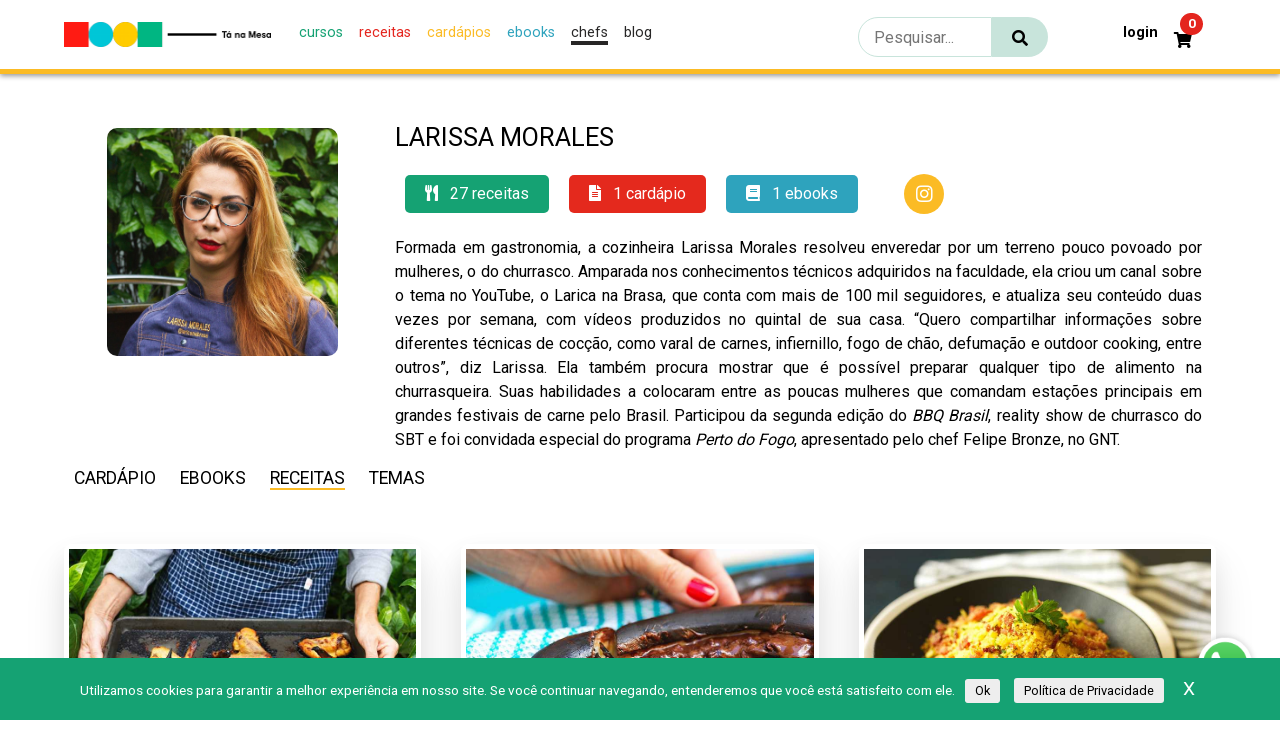

--- FILE ---
content_type: text/html; charset=UTF-8
request_url: https://tanamesa.com/chef/larissa-morales/
body_size: 25329
content:
<!DOCTYPE html>
<html lang="pt-BR">

<head>
    <meta charset="UTF-8">
    <meta http-equiv="X-UA-Compatible" content="IE=edge">
    <meta name="viewport" content="width=device-width, initial-scale=1.0">

    <!-- OPENGRAPH - FACEBOOK-->
    <meta property="fb:app_id" content="411301526291051">
    <meta property="og:type" content="website">
    <meta property="og:locale" content="pt_BR">
    <meta property="og:url" content="https://tanamesa.com/chef/larissa-morales/">
    <meta property="og:title" content="Larissa Morales">
    <meta property="og:site_name" content="Tá na Mesa">
    <meta property="og:description" content="O ponto de encontro entre chefs, personalidades e apaixonados pela gastronomia">
    <meta property="og:image" content="https://storage.googleapis.com/imagens_videos_gou_cooking_prod/production/mesas/2020/03/0ef32941-cópia-de-foto_3529-scaled.jpg">
   
    <!-- Botão compartilhar -->
   <link href="./assets/bootstrap4/bootstrap.css" rel="stylesheet" id="bootstrap-css">
    <script src="//maxcdn.bootstrapcdn.com/bootstrap/4.0.0/js/bootstrap.min.js"></script>
    <script src="//code.jquery.com/jquery-1.11.1.min.js"></script>

    <!-- DIMENSÕES DE ÍCONES PARA MOBILE -->
    <link rel="apple-touch-icon" href="https://storage.googleapis.com/imagens_videos_gou_cooking_prod/production/mesas/2020/07/43538e49-icon-1000x1000-1.png">
    <link rel="apple-touch-icon" sizes="152x152" href="https://storage.googleapis.com/imagens_videos_gou_cooking_prod/production/mesas/2020/07/9a1a58aa-logo-152x152-1.png">
    <link rel="apple-touch-icon" sizes="180x180" href="https://storage.googleapis.com/imagens_videos_gou_cooking_prod/production/mesas/2020/07/4e9eb415-logo-180x180-1.png">
    <link rel="apple-touch-icon" sizes="167x167" href="https://storage.googleapis.com/imagens_videos_gou_cooking_prod/production/mesas/2020/07/222759b7-logo-167x167-1.png">

    <link rel="icon" href="https://tanamesa.com/wp-content/themes/tanamesa-v4/assets/img/favicon/favicon.ico" />
    <link rel="icon" type="image/png" href="https://storage.googleapis.com/imagens_videos_gou_cooking_prod/production/mesas/2020/07/228b31b0-logo-196x196-1.ico" sizes="196x196" />
    <link rel="icon" type="image/png" href="https://storage.googleapis.com/imagens_videos_gou_cooking_prod/production/mesas/2020/07/0ec26f83-logo-96x96-1.ico" sizes="96x96" />
    <link rel="icon" type="image/png" href="https://storage.googleapis.com/imagens_videos_gou_cooking_prod/production/mesas/2020/07/e1f444ed-logo-48x48-1.ico" sizes="48x48" />
    <link rel="icon" type="image/png" href="https://storage.googleapis.com/imagens_videos_gou_cooking_prod/production/mesas/2020/07/df430305-logo-32x32-1.ico" sizes="32x32" />
    <link rel="icon" type="image/png" href="https://storage.googleapis.com/imagens_videos_gou_cooking_prod/production/mesas/2020/07/61282333-logo-16x16-1.ico" sizes="16x16" />
    <link rel="icon" type="image/png" href="https://storage.googleapis.com/imagens_videos_gou_cooking_prod/production/mesas/2020/07/d0cdf60d-logo-128x128-1.ico" sizes="128x128" />

    <link rel="manifest" href="https://tanamesa.com/manifest.json">

    	<script type="text/javascript">function theChampLoadEvent(e){var t=window.onload;if(typeof window.onload!="function"){window.onload=e}else{window.onload=function(){t();e()}}}</script>
		<script type="text/javascript">var theChampDefaultLang = 'pt_BR', theChampCloseIconPath = 'https://tanamesa.com/wp-content/plugins/super-socializer/images/close.png';</script>
		<script>var theChampSiteUrl = 'https://tanamesa.com', theChampVerified = 0, theChampEmailPopup = 0, heateorSsMoreSharePopupSearchText = 'Search';</script>
			<script>var theChampLoadingImgPath = 'https://tanamesa.com/wp-content/plugins/super-socializer/images/ajax_loader.gif'; var theChampAjaxUrl = 'https://tanamesa.com/wp-admin/admin-ajax.php'; var theChampRedirectionUrl = 'https://tanamesa.com/chef/larissa-morales/'; var theChampRegRedirectionUrl = 'https://tanamesa.com/chef/larissa-morales/'; </script>
				<script> var theChampFBKey = '859990921635393', theChampSameTabLogin = '1', theChampVerified = 0; var theChampAjaxUrl = 'https://tanamesa.com/wp-admin/admin-ajax.php'; var theChampPopupTitle = ''; var theChampEmailPopup = 0; var theChampEmailAjaxUrl = 'https://tanamesa.com/wp-admin/admin-ajax.php'; var theChampEmailPopupTitle = ''; var theChampEmailPopupErrorMsg = ''; var theChampEmailPopupUniqueId = ''; var theChampEmailPopupVerifyMessage = ''; var theChampSteamAuthUrl = ""; var theChampCurrentPageUrl = 'https%3A%2F%2Ftanamesa.com%2Fchef%2Flarissa-morales%2F';  var heateorMSEnabled = 0, theChampTwitterAuthUrl = theChampSiteUrl + "?SuperSocializerAuth=Twitter&super_socializer_redirect_to=" + theChampCurrentPageUrl, theChampLineAuthUrl = theChampSiteUrl + "?SuperSocializerAuth=Line&super_socializer_redirect_to=" + theChampCurrentPageUrl, theChampLiveAuthUrl = theChampSiteUrl + "?SuperSocializerAuth=Live&super_socializer_redirect_to=" + theChampCurrentPageUrl, theChampFacebookAuthUrl = theChampSiteUrl + "?SuperSocializerAuth=Facebook&super_socializer_redirect_to=" + theChampCurrentPageUrl, theChampYahooAuthUrl = theChampSiteUrl + "?SuperSocializerAuth=Yahoo&super_socializer_redirect_to=" + theChampCurrentPageUrl, theChampGoogleAuthUrl = theChampSiteUrl + "?SuperSocializerAuth=Google&super_socializer_redirect_to=" + theChampCurrentPageUrl, theChampYoutubeAuthUrl = theChampSiteUrl + "?SuperSocializerAuth=Youtube&super_socializer_redirect_to=" + theChampCurrentPageUrl, theChampVkontakteAuthUrl = theChampSiteUrl + "?SuperSocializerAuth=Vkontakte&super_socializer_redirect_to=" + theChampCurrentPageUrl, theChampLinkedinAuthUrl = theChampSiteUrl + "?SuperSocializerAuth=Linkedin&super_socializer_redirect_to=" + theChampCurrentPageUrl, theChampInstagramAuthUrl = theChampSiteUrl + "?SuperSocializerAuth=Instagram&super_socializer_redirect_to=" + theChampCurrentPageUrl, theChampWordpressAuthUrl = theChampSiteUrl + "?SuperSocializerAuth=Wordpress&super_socializer_redirect_to=" + theChampCurrentPageUrl, theChampDribbbleAuthUrl = theChampSiteUrl + "?SuperSocializerAuth=Dribbble&super_socializer_redirect_to=" + theChampCurrentPageUrl, theChampGithubAuthUrl = theChampSiteUrl + "?SuperSocializerAuth=Github&super_socializer_redirect_to=" + theChampCurrentPageUrl, theChampSpotifyAuthUrl = theChampSiteUrl + "?SuperSocializerAuth=Spotify&super_socializer_redirect_to=" + theChampCurrentPageUrl, theChampKakaoAuthUrl = theChampSiteUrl + "?SuperSocializerAuth=Kakao&super_socializer_redirect_to=" + theChampCurrentPageUrl, theChampTwitchAuthUrl = theChampSiteUrl + "?SuperSocializerAuth=Twitch&super_socializer_redirect_to=" + theChampCurrentPageUrl, theChampRedditAuthUrl = theChampSiteUrl + "?SuperSocializerAuth=Reddit&super_socializer_redirect_to=" + theChampCurrentPageUrl, theChampDisqusAuthUrl = theChampSiteUrl + "?SuperSocializerAuth=Disqus&super_socializer_redirect_to=" + theChampCurrentPageUrl, theChampDropboxAuthUrl = theChampSiteUrl + "?SuperSocializerAuth=Dropbox&super_socializer_redirect_to=" + theChampCurrentPageUrl, theChampFoursquareAuthUrl = theChampSiteUrl + "?SuperSocializerAuth=Foursquare&super_socializer_redirect_to=" + theChampCurrentPageUrl, theChampAmazonAuthUrl = theChampSiteUrl + "?SuperSocializerAuth=Amazon&super_socializer_redirect_to=" + theChampCurrentPageUrl, theChampStackoverflowAuthUrl = theChampSiteUrl + "?SuperSocializerAuth=Stackoverflow&super_socializer_redirect_to=" + theChampCurrentPageUrl, theChampDiscordAuthUrl = theChampSiteUrl + "?SuperSocializerAuth=Discord&super_socializer_redirect_to=" + theChampCurrentPageUrl, theChampMailruAuthUrl = theChampSiteUrl + "?SuperSocializerAuth=Mailru&super_socializer_redirect_to=" + theChampCurrentPageUrl, theChampYandexAuthUrl = theChampSiteUrl + "?SuperSocializerAuth=Yandex&super_socializer_redirect_to=" + theChampCurrentPageUrl; theChampOdnoklassnikiAuthUrl = theChampSiteUrl + "?SuperSocializerAuth=Odnoklassniki&super_socializer_redirect_to=" + theChampCurrentPageUrl;</script>
			<style type="text/css">
						.the_champ_button_instagram span.the_champ_svg,a.the_champ_instagram span.the_champ_svg{background:radial-gradient(circle at 30% 107%,#fdf497 0,#fdf497 5%,#fd5949 45%,#d6249f 60%,#285aeb 90%)}
					.the_champ_horizontal_sharing .the_champ_svg,.heateor_ss_standard_follow_icons_container .the_champ_svg{
					color: #fff;
				border-width: 0px;
		border-style: solid;
		border-color: transparent;
	}
		.the_champ_horizontal_sharing .theChampTCBackground{
		color:#666;
	}
		.the_champ_horizontal_sharing span.the_champ_svg:hover,.heateor_ss_standard_follow_icons_container span.the_champ_svg:hover{
				border-color: transparent;
	}
		.the_champ_vertical_sharing span.the_champ_svg,.heateor_ss_floating_follow_icons_container span.the_champ_svg{
					color: #fff;
				border-width: 0px;
		border-style: solid;
		border-color: transparent;
	}
		.the_champ_vertical_sharing .theChampTCBackground{
		color:#666;
	}
		.the_champ_vertical_sharing span.the_champ_svg:hover,.heateor_ss_floating_follow_icons_container span.the_champ_svg:hover{
						border-color: transparent;
		}
	@media screen and (max-width:783px){.the_champ_vertical_sharing{display:none!important}}div.heateor_ss_mobile_footer{display:none;}@media screen and (max-width:783px){div.the_champ_bottom_sharing div.the_champ_sharing_ul .theChampTCBackground{width:100%!important;background-color:white}div.the_champ_bottom_sharing{width:100%!important;left:0!important;}div.the_champ_bottom_sharing a{width:14.285714285714% !important;margin:0!important;padding:0!important;}div.the_champ_bottom_sharing .the_champ_svg{width:100%!important;}div.the_champ_bottom_sharing div.theChampTotalShareCount{font-size:.7em!important;line-height:28px!important}div.the_champ_bottom_sharing div.theChampTotalShareText{font-size:.5em!important;line-height:0px!important}div.heateor_ss_mobile_footer{display:block;height:40px;}.the_champ_bottom_sharing{padding:0!important;display:block!important;width: auto!important;bottom:-2px!important;top: auto!important;}.the_champ_bottom_sharing .the_champ_square_count{line-height: inherit;}.the_champ_bottom_sharing .theChampSharingArrow{display:none;}.the_champ_bottom_sharing .theChampTCBackground{margin-right: 1.1em !important}}</style>
	<meta name='robots' content='index, follow, max-image-preview:large, max-snippet:-1, max-video-preview:-1' />

	<!-- This site is optimized with the Yoast SEO Premium plugin v26.7 (Yoast SEO v26.7) - https://yoast.com/wordpress/plugins/seo/ -->
	<title>Larissa Morales - Tá na mesa</title>
	<link rel="canonical" href="https://tanamesa.com/chef/larissa-morales/" />
	<script type="application/ld+json" class="yoast-schema-graph">{"@context":"https://schema.org","@graph":[{"@type":"WebPage","@id":"https://tanamesa.com/chef/larissa-morales/","url":"https://tanamesa.com/chef/larissa-morales/","name":"Larissa Morales - Tá na mesa","isPartOf":{"@id":"https://tanamesa.com/#website"},"primaryImageOfPage":{"@id":"https://tanamesa.com/chef/larissa-morales/#primaryimage"},"image":{"@id":"https://tanamesa.com/chef/larissa-morales/#primaryimage"},"thumbnailUrl":"https://storage.googleapis.com/imagens_videos_gou_cooking_prod/production/mesas/2020/03/0ef32941-cópia-de-foto_3529-scaled.jpg","datePublished":"2020-03-17T11:00:17+00:00","dateModified":"2023-01-31T12:51:30+00:00","breadcrumb":{"@id":"https://tanamesa.com/chef/larissa-morales/#breadcrumb"},"inLanguage":"pt-BR","potentialAction":[{"@type":"ReadAction","target":["https://tanamesa.com/chef/larissa-morales/"]}]},{"@type":"ImageObject","inLanguage":"pt-BR","@id":"https://tanamesa.com/chef/larissa-morales/#primaryimage","url":"https://storage.googleapis.com/imagens_videos_gou_cooking_prod/production/mesas/2020/03/0ef32941-cópia-de-foto_3529-scaled.jpg","contentUrl":"https://storage.googleapis.com/imagens_videos_gou_cooking_prod/production/mesas/2020/03/0ef32941-cópia-de-foto_3529-scaled.jpg","width":2560,"height":2532},{"@type":"BreadcrumbList","@id":"https://tanamesa.com/chef/larissa-morales/#breadcrumb","itemListElement":[{"@type":"ListItem","position":1,"name":"Início","item":"https://tanamesa.com/"},{"@type":"ListItem","position":2,"name":"Chefs","item":"https://tanamesa.com/chef/"},{"@type":"ListItem","position":3,"name":"Larissa Morales"}]},{"@type":"WebSite","@id":"https://tanamesa.com/#website","url":"https://tanamesa.com/","name":"Tá na mesa","description":"O ponto de encontro entre chefs, personalidades e apaixonados pela gastronomia","publisher":{"@id":"https://tanamesa.com/#organization"},"potentialAction":[{"@type":"SearchAction","target":{"@type":"EntryPoint","urlTemplate":"https://tanamesa.com/?s={search_term_string}"},"query-input":{"@type":"PropertyValueSpecification","valueRequired":true,"valueName":"search_term_string"}}],"inLanguage":"pt-BR"},{"@type":"Organization","@id":"https://tanamesa.com/#organization","name":"Tá na Mesa","url":"https://tanamesa.com/","logo":{"@type":"ImageObject","inLanguage":"pt-BR","@id":"https://tanamesa.com/#/schema/logo/image/","url":"https://storage.googleapis.com/imagens_videos_gou_cooking_prod/production/mesas/2019/11/edbde5ad-logo.png","contentUrl":"https://storage.googleapis.com/imagens_videos_gou_cooking_prod/production/mesas/2019/11/edbde5ad-logo.png","width":80,"height":82,"caption":"Tá na Mesa"},"image":{"@id":"https://tanamesa.com/#/schema/logo/image/"},"sameAs":["https://www.facebook.com/TaNaMesa.TM"]}]}</script>
	<!-- / Yoast SEO Premium plugin. -->


<style id='wp-img-auto-sizes-contain-inline-css' type='text/css'>
img:is([sizes=auto i],[sizes^="auto," i]){contain-intrinsic-size:3000px 1500px}
/*# sourceURL=wp-img-auto-sizes-contain-inline-css */
</style>
<link rel='stylesheet' id='partial-payment-blocks-integration-css' href='https://tanamesa.com/wp-content/plugins/woo-wallet/build/partial-payment/style-index.css?ver=1.5.15' type='text/css' media='all' />
<style id='wp-emoji-styles-inline-css' type='text/css'>

	img.wp-smiley, img.emoji {
		display: inline !important;
		border: none !important;
		box-shadow: none !important;
		height: 1em !important;
		width: 1em !important;
		margin: 0 0.07em !important;
		vertical-align: -0.1em !important;
		background: none !important;
		padding: 0 !important;
	}
/*# sourceURL=wp-emoji-styles-inline-css */
</style>
<style id='wp-block-library-inline-css' type='text/css'>
:root{
  --wp-block-synced-color:#7a00df;
  --wp-block-synced-color--rgb:122, 0, 223;
  --wp-bound-block-color:var(--wp-block-synced-color);
  --wp-editor-canvas-background:#ddd;
  --wp-admin-theme-color:#007cba;
  --wp-admin-theme-color--rgb:0, 124, 186;
  --wp-admin-theme-color-darker-10:#006ba1;
  --wp-admin-theme-color-darker-10--rgb:0, 107, 160.5;
  --wp-admin-theme-color-darker-20:#005a87;
  --wp-admin-theme-color-darker-20--rgb:0, 90, 135;
  --wp-admin-border-width-focus:2px;
}
@media (min-resolution:192dpi){
  :root{
    --wp-admin-border-width-focus:1.5px;
  }
}
.wp-element-button{
  cursor:pointer;
}

:root .has-very-light-gray-background-color{
  background-color:#eee;
}
:root .has-very-dark-gray-background-color{
  background-color:#313131;
}
:root .has-very-light-gray-color{
  color:#eee;
}
:root .has-very-dark-gray-color{
  color:#313131;
}
:root .has-vivid-green-cyan-to-vivid-cyan-blue-gradient-background{
  background:linear-gradient(135deg, #00d084, #0693e3);
}
:root .has-purple-crush-gradient-background{
  background:linear-gradient(135deg, #34e2e4, #4721fb 50%, #ab1dfe);
}
:root .has-hazy-dawn-gradient-background{
  background:linear-gradient(135deg, #faaca8, #dad0ec);
}
:root .has-subdued-olive-gradient-background{
  background:linear-gradient(135deg, #fafae1, #67a671);
}
:root .has-atomic-cream-gradient-background{
  background:linear-gradient(135deg, #fdd79a, #004a59);
}
:root .has-nightshade-gradient-background{
  background:linear-gradient(135deg, #330968, #31cdcf);
}
:root .has-midnight-gradient-background{
  background:linear-gradient(135deg, #020381, #2874fc);
}
:root{
  --wp--preset--font-size--normal:16px;
  --wp--preset--font-size--huge:42px;
}

.has-regular-font-size{
  font-size:1em;
}

.has-larger-font-size{
  font-size:2.625em;
}

.has-normal-font-size{
  font-size:var(--wp--preset--font-size--normal);
}

.has-huge-font-size{
  font-size:var(--wp--preset--font-size--huge);
}

.has-text-align-center{
  text-align:center;
}

.has-text-align-left{
  text-align:left;
}

.has-text-align-right{
  text-align:right;
}

.has-fit-text{
  white-space:nowrap !important;
}

#end-resizable-editor-section{
  display:none;
}

.aligncenter{
  clear:both;
}

.items-justified-left{
  justify-content:flex-start;
}

.items-justified-center{
  justify-content:center;
}

.items-justified-right{
  justify-content:flex-end;
}

.items-justified-space-between{
  justify-content:space-between;
}

.screen-reader-text{
  border:0;
  clip-path:inset(50%);
  height:1px;
  margin:-1px;
  overflow:hidden;
  padding:0;
  position:absolute;
  width:1px;
  word-wrap:normal !important;
}

.screen-reader-text:focus{
  background-color:#ddd;
  clip-path:none;
  color:#444;
  display:block;
  font-size:1em;
  height:auto;
  left:5px;
  line-height:normal;
  padding:15px 23px 14px;
  text-decoration:none;
  top:5px;
  width:auto;
  z-index:100000;
}
html :where(.has-border-color){
  border-style:solid;
}

html :where([style*=border-top-color]){
  border-top-style:solid;
}

html :where([style*=border-right-color]){
  border-right-style:solid;
}

html :where([style*=border-bottom-color]){
  border-bottom-style:solid;
}

html :where([style*=border-left-color]){
  border-left-style:solid;
}

html :where([style*=border-width]){
  border-style:solid;
}

html :where([style*=border-top-width]){
  border-top-style:solid;
}

html :where([style*=border-right-width]){
  border-right-style:solid;
}

html :where([style*=border-bottom-width]){
  border-bottom-style:solid;
}

html :where([style*=border-left-width]){
  border-left-style:solid;
}
html :where(img[class*=wp-image-]){
  height:auto;
  max-width:100%;
}
:where(figure){
  margin:0 0 1em;
}

html :where(.is-position-sticky){
  --wp-admin--admin-bar--position-offset:var(--wp-admin--admin-bar--height, 0px);
}

@media screen and (max-width:600px){
  html :where(.is-position-sticky){
    --wp-admin--admin-bar--position-offset:0px;
  }
}

/*# sourceURL=wp-block-library-inline-css */
</style><link rel='stylesheet' id='wc-blocks-style-css' href='https://tanamesa.com/wp-content/plugins/woocommerce/assets/client/blocks/wc-blocks.css?ver=1767535377' type='text/css' media='all' />
<style id='global-styles-inline-css' type='text/css'>
:root{--wp--preset--aspect-ratio--square: 1;--wp--preset--aspect-ratio--4-3: 4/3;--wp--preset--aspect-ratio--3-4: 3/4;--wp--preset--aspect-ratio--3-2: 3/2;--wp--preset--aspect-ratio--2-3: 2/3;--wp--preset--aspect-ratio--16-9: 16/9;--wp--preset--aspect-ratio--9-16: 9/16;--wp--preset--color--black: #000000;--wp--preset--color--cyan-bluish-gray: #abb8c3;--wp--preset--color--white: #ffffff;--wp--preset--color--pale-pink: #f78da7;--wp--preset--color--vivid-red: #cf2e2e;--wp--preset--color--luminous-vivid-orange: #ff6900;--wp--preset--color--luminous-vivid-amber: #fcb900;--wp--preset--color--light-green-cyan: #7bdcb5;--wp--preset--color--vivid-green-cyan: #00d084;--wp--preset--color--pale-cyan-blue: #8ed1fc;--wp--preset--color--vivid-cyan-blue: #0693e3;--wp--preset--color--vivid-purple: #9b51e0;--wp--preset--gradient--vivid-cyan-blue-to-vivid-purple: linear-gradient(135deg,rgb(6,147,227) 0%,rgb(155,81,224) 100%);--wp--preset--gradient--light-green-cyan-to-vivid-green-cyan: linear-gradient(135deg,rgb(122,220,180) 0%,rgb(0,208,130) 100%);--wp--preset--gradient--luminous-vivid-amber-to-luminous-vivid-orange: linear-gradient(135deg,rgb(252,185,0) 0%,rgb(255,105,0) 100%);--wp--preset--gradient--luminous-vivid-orange-to-vivid-red: linear-gradient(135deg,rgb(255,105,0) 0%,rgb(207,46,46) 100%);--wp--preset--gradient--very-light-gray-to-cyan-bluish-gray: linear-gradient(135deg,rgb(238,238,238) 0%,rgb(169,184,195) 100%);--wp--preset--gradient--cool-to-warm-spectrum: linear-gradient(135deg,rgb(74,234,220) 0%,rgb(151,120,209) 20%,rgb(207,42,186) 40%,rgb(238,44,130) 60%,rgb(251,105,98) 80%,rgb(254,248,76) 100%);--wp--preset--gradient--blush-light-purple: linear-gradient(135deg,rgb(255,206,236) 0%,rgb(152,150,240) 100%);--wp--preset--gradient--blush-bordeaux: linear-gradient(135deg,rgb(254,205,165) 0%,rgb(254,45,45) 50%,rgb(107,0,62) 100%);--wp--preset--gradient--luminous-dusk: linear-gradient(135deg,rgb(255,203,112) 0%,rgb(199,81,192) 50%,rgb(65,88,208) 100%);--wp--preset--gradient--pale-ocean: linear-gradient(135deg,rgb(255,245,203) 0%,rgb(182,227,212) 50%,rgb(51,167,181) 100%);--wp--preset--gradient--electric-grass: linear-gradient(135deg,rgb(202,248,128) 0%,rgb(113,206,126) 100%);--wp--preset--gradient--midnight: linear-gradient(135deg,rgb(2,3,129) 0%,rgb(40,116,252) 100%);--wp--preset--font-size--small: 13px;--wp--preset--font-size--medium: 20px;--wp--preset--font-size--large: 36px;--wp--preset--font-size--x-large: 42px;--wp--preset--spacing--20: 0.44rem;--wp--preset--spacing--30: 0.67rem;--wp--preset--spacing--40: 1rem;--wp--preset--spacing--50: 1.5rem;--wp--preset--spacing--60: 2.25rem;--wp--preset--spacing--70: 3.38rem;--wp--preset--spacing--80: 5.06rem;--wp--preset--shadow--natural: 6px 6px 9px rgba(0, 0, 0, 0.2);--wp--preset--shadow--deep: 12px 12px 50px rgba(0, 0, 0, 0.4);--wp--preset--shadow--sharp: 6px 6px 0px rgba(0, 0, 0, 0.2);--wp--preset--shadow--outlined: 6px 6px 0px -3px rgb(255, 255, 255), 6px 6px rgb(0, 0, 0);--wp--preset--shadow--crisp: 6px 6px 0px rgb(0, 0, 0);}:where(.is-layout-flex){gap: 0.5em;}:where(.is-layout-grid){gap: 0.5em;}body .is-layout-flex{display: flex;}.is-layout-flex{flex-wrap: wrap;align-items: center;}.is-layout-flex > :is(*, div){margin: 0;}body .is-layout-grid{display: grid;}.is-layout-grid > :is(*, div){margin: 0;}:where(.wp-block-columns.is-layout-flex){gap: 2em;}:where(.wp-block-columns.is-layout-grid){gap: 2em;}:where(.wp-block-post-template.is-layout-flex){gap: 1.25em;}:where(.wp-block-post-template.is-layout-grid){gap: 1.25em;}.has-black-color{color: var(--wp--preset--color--black) !important;}.has-cyan-bluish-gray-color{color: var(--wp--preset--color--cyan-bluish-gray) !important;}.has-white-color{color: var(--wp--preset--color--white) !important;}.has-pale-pink-color{color: var(--wp--preset--color--pale-pink) !important;}.has-vivid-red-color{color: var(--wp--preset--color--vivid-red) !important;}.has-luminous-vivid-orange-color{color: var(--wp--preset--color--luminous-vivid-orange) !important;}.has-luminous-vivid-amber-color{color: var(--wp--preset--color--luminous-vivid-amber) !important;}.has-light-green-cyan-color{color: var(--wp--preset--color--light-green-cyan) !important;}.has-vivid-green-cyan-color{color: var(--wp--preset--color--vivid-green-cyan) !important;}.has-pale-cyan-blue-color{color: var(--wp--preset--color--pale-cyan-blue) !important;}.has-vivid-cyan-blue-color{color: var(--wp--preset--color--vivid-cyan-blue) !important;}.has-vivid-purple-color{color: var(--wp--preset--color--vivid-purple) !important;}.has-black-background-color{background-color: var(--wp--preset--color--black) !important;}.has-cyan-bluish-gray-background-color{background-color: var(--wp--preset--color--cyan-bluish-gray) !important;}.has-white-background-color{background-color: var(--wp--preset--color--white) !important;}.has-pale-pink-background-color{background-color: var(--wp--preset--color--pale-pink) !important;}.has-vivid-red-background-color{background-color: var(--wp--preset--color--vivid-red) !important;}.has-luminous-vivid-orange-background-color{background-color: var(--wp--preset--color--luminous-vivid-orange) !important;}.has-luminous-vivid-amber-background-color{background-color: var(--wp--preset--color--luminous-vivid-amber) !important;}.has-light-green-cyan-background-color{background-color: var(--wp--preset--color--light-green-cyan) !important;}.has-vivid-green-cyan-background-color{background-color: var(--wp--preset--color--vivid-green-cyan) !important;}.has-pale-cyan-blue-background-color{background-color: var(--wp--preset--color--pale-cyan-blue) !important;}.has-vivid-cyan-blue-background-color{background-color: var(--wp--preset--color--vivid-cyan-blue) !important;}.has-vivid-purple-background-color{background-color: var(--wp--preset--color--vivid-purple) !important;}.has-black-border-color{border-color: var(--wp--preset--color--black) !important;}.has-cyan-bluish-gray-border-color{border-color: var(--wp--preset--color--cyan-bluish-gray) !important;}.has-white-border-color{border-color: var(--wp--preset--color--white) !important;}.has-pale-pink-border-color{border-color: var(--wp--preset--color--pale-pink) !important;}.has-vivid-red-border-color{border-color: var(--wp--preset--color--vivid-red) !important;}.has-luminous-vivid-orange-border-color{border-color: var(--wp--preset--color--luminous-vivid-orange) !important;}.has-luminous-vivid-amber-border-color{border-color: var(--wp--preset--color--luminous-vivid-amber) !important;}.has-light-green-cyan-border-color{border-color: var(--wp--preset--color--light-green-cyan) !important;}.has-vivid-green-cyan-border-color{border-color: var(--wp--preset--color--vivid-green-cyan) !important;}.has-pale-cyan-blue-border-color{border-color: var(--wp--preset--color--pale-cyan-blue) !important;}.has-vivid-cyan-blue-border-color{border-color: var(--wp--preset--color--vivid-cyan-blue) !important;}.has-vivid-purple-border-color{border-color: var(--wp--preset--color--vivid-purple) !important;}.has-vivid-cyan-blue-to-vivid-purple-gradient-background{background: var(--wp--preset--gradient--vivid-cyan-blue-to-vivid-purple) !important;}.has-light-green-cyan-to-vivid-green-cyan-gradient-background{background: var(--wp--preset--gradient--light-green-cyan-to-vivid-green-cyan) !important;}.has-luminous-vivid-amber-to-luminous-vivid-orange-gradient-background{background: var(--wp--preset--gradient--luminous-vivid-amber-to-luminous-vivid-orange) !important;}.has-luminous-vivid-orange-to-vivid-red-gradient-background{background: var(--wp--preset--gradient--luminous-vivid-orange-to-vivid-red) !important;}.has-very-light-gray-to-cyan-bluish-gray-gradient-background{background: var(--wp--preset--gradient--very-light-gray-to-cyan-bluish-gray) !important;}.has-cool-to-warm-spectrum-gradient-background{background: var(--wp--preset--gradient--cool-to-warm-spectrum) !important;}.has-blush-light-purple-gradient-background{background: var(--wp--preset--gradient--blush-light-purple) !important;}.has-blush-bordeaux-gradient-background{background: var(--wp--preset--gradient--blush-bordeaux) !important;}.has-luminous-dusk-gradient-background{background: var(--wp--preset--gradient--luminous-dusk) !important;}.has-pale-ocean-gradient-background{background: var(--wp--preset--gradient--pale-ocean) !important;}.has-electric-grass-gradient-background{background: var(--wp--preset--gradient--electric-grass) !important;}.has-midnight-gradient-background{background: var(--wp--preset--gradient--midnight) !important;}.has-small-font-size{font-size: var(--wp--preset--font-size--small) !important;}.has-medium-font-size{font-size: var(--wp--preset--font-size--medium) !important;}.has-large-font-size{font-size: var(--wp--preset--font-size--large) !important;}.has-x-large-font-size{font-size: var(--wp--preset--font-size--x-large) !important;}
/*# sourceURL=global-styles-inline-css */
</style>
<style id='core-block-supports-inline-css' type='text/css'>
/**
 * Core styles: block-supports
 */

/*# sourceURL=core-block-supports-inline-css */
</style>

<style id='classic-theme-styles-inline-css' type='text/css'>
/**
 * These rules are needed for backwards compatibility.
 * They should match the button element rules in the base theme.json file.
 */
.wp-block-button__link {
	color: #ffffff;
	background-color: #32373c;
	border-radius: 9999px; /* 100% causes an oval, but any explicit but really high value retains the pill shape. */

	/* This needs a low specificity so it won't override the rules from the button element if defined in theme.json. */
	box-shadow: none;
	text-decoration: none;

	/* The extra 2px are added to size solids the same as the outline versions.*/
	padding: calc(0.667em + 2px) calc(1.333em + 2px);

	font-size: 1.125em;
}

.wp-block-file__button {
	background: #32373c;
	color: #ffffff;
	text-decoration: none;
}

/*# sourceURL=/wp-includes/css/classic-themes.css */
</style>
<link rel='stylesheet' id='contact-form-7-css' href='https://tanamesa.com/wp-content/plugins/contact-form-7/includes/css/styles.css?ver=6.1.4' type='text/css' media='all' />
<style id='woocommerce-inline-inline-css' type='text/css'>
.woocommerce form .form-row .required { visibility: visible; }
/*# sourceURL=woocommerce-inline-inline-css */
</style>
<link rel='stylesheet' id='_pagination-css' href='https://tanamesa.com/wp-content/themes/tanamesa-v4/assets/css/molecules/pagination/_pagination.scss?ver=1764679957' type='text/css' media='all' />
<link rel='stylesheet' id='dashicons-css' href='https://tanamesa.com/wp-includes/css/dashicons.css?ver=b72448a58950b21a612b15bd56208b5b' type='text/css' media='all' />
<link rel='stylesheet' id='thickbox-css' href='https://tanamesa.com/wp-includes/js/thickbox/thickbox.css?ver=b72448a58950b21a612b15bd56208b5b' type='text/css' media='all' />
<link rel='stylesheet' id='the_champ_frontend_css-css' href='https://tanamesa.com/wp-content/plugins/super-socializer/css/front.css?ver=7.14.5' type='text/css' media='all' />
<link rel='stylesheet' id='wc-pb-checkout-blocks-css' href='https://tanamesa.com/wp-content/plugins/woocommerce-product-bundles/assets/css/frontend/checkout-blocks.css?ver=1766142020' type='text/css' media='all' />
<style id='wc-pb-checkout-blocks-inline-css' type='text/css'>
table.wc-block-cart-items .wc-block-cart-items__row.is-bundle__meta_hidden .wc-block-components-product-details__inclui, .wc-block-components-order-summary-item.is-bundle__meta_hidden .wc-block-components-product-details__inclui { display:none; } table.wc-block-cart-items .wc-block-cart-items__row.is-bundle .wc-block-components-product-details__inclui .wc-block-components-product-details__name, .wc-block-components-order-summary-item.is-bundle .wc-block-components-product-details__inclui .wc-block-components-product-details__name { display:block; margin-bottom: 0.5em } table.wc-block-cart-items .wc-block-cart-items__row.is-bundle .wc-block-components-product-details__inclui:not(:first-of-type) .wc-block-components-product-details__name, .wc-block-components-order-summary-item.is-bundle .wc-block-components-product-details__inclui:not(:first-of-type) .wc-block-components-product-details__name { display:none } table.wc-block-cart-items .wc-block-cart-items__row.is-bundle .wc-block-components-product-details__inclui + li:not( .wc-block-components-product-details__inclui ), .wc-block-components-order-summary-item.is-bundle .wc-block-components-product-details__inclui + li:not( .wc-block-components-product-details__inclui ) { margin-top:0.5em }
/*# sourceURL=wc-pb-checkout-blocks-inline-css */
</style>
<link rel='stylesheet' id='wc-bundle-style-css' href='https://tanamesa.com/wp-content/plugins/woocommerce-product-bundles/assets/css/frontend/woocommerce.css?ver=8.5.5' type='text/css' media='all' />
<script type="text/javascript" src="https://tanamesa.com/wp-includes/js/jquery/jquery.js?ver=3.7.1" id="jquery-core-js"></script>
<script type="text/javascript" src="https://tanamesa.com/wp-includes/js/jquery/jquery-migrate.js?ver=3.4.1" id="jquery-migrate-js"></script>
<script type="text/javascript" src="https://tanamesa.com/wp-content/plugins/woocommerce/assets/js/jquery-blockui/jquery.blockUI.js?ver=2.7.0-wc.10.4.3" id="wc-jquery-blockui-js" defer="defer" data-wp-strategy="defer"></script>
<script type="text/javascript" id="wc-add-to-cart-js-extra">
/* <![CDATA[ */
var wc_add_to_cart_params = {"ajax_url":"/wp-admin/admin-ajax.php","wc_ajax_url":"/?wc-ajax=%%endpoint%%","i18n_view_cart":"Ver carrinho","cart_url":"https://tanamesa.com/carrinho/","is_cart":"","cart_redirect_after_add":"yes"};
//# sourceURL=wc-add-to-cart-js-extra
/* ]]> */
</script>
<script type="text/javascript" src="https://tanamesa.com/wp-content/plugins/woocommerce/assets/js/frontend/add-to-cart.js?ver=10.4.3" id="wc-add-to-cart-js" defer="defer" data-wp-strategy="defer"></script>
<script type="text/javascript" src="https://tanamesa.com/wp-content/plugins/woocommerce/assets/js/js-cookie/js.cookie.js?ver=2.1.4-wc.10.4.3" id="wc-js-cookie-js" defer="defer" data-wp-strategy="defer"></script>
<script type="text/javascript" id="woocommerce-js-extra">
/* <![CDATA[ */
var woocommerce_params = {"ajax_url":"/wp-admin/admin-ajax.php","wc_ajax_url":"/?wc-ajax=%%endpoint%%","i18n_password_show":"Mostrar senha","i18n_password_hide":"Ocultar senha"};
//# sourceURL=woocommerce-js-extra
/* ]]> */
</script>
<script type="text/javascript" src="https://tanamesa.com/wp-content/plugins/woocommerce/assets/js/frontend/woocommerce.js?ver=10.4.3" id="woocommerce-js" defer="defer" data-wp-strategy="defer"></script>
<script type="text/javascript" src="https://tanamesa.com/wp-content/plugins/super-socializer/js/front/social_login/general.js?ver=7.14.5" id="the_champ_ss_general_scripts-js"></script>
<script type="text/javascript" src="https://tanamesa.com/wp-content/plugins/super-socializer/js/front/social_login/common.js?ver=7.14.5" id="the_champ_sl_common-js"></script>
<!-- HFCM by 99 Robots - Snippet # 6: reCaptcha Invisível -->
<style>
.grecaptcha-badge {
  visibility: hidden !important;
}
</style>

<!-- /end HFCM by 99 Robots -->
<script id="wpcp_disable_selection" type="text/javascript">
var image_save_msg='You are not allowed to save images!';
	var no_menu_msg='Context Menu disabled!';
	var smessage = "Este conte&uacute;do est&aacute; protegido por direitos autorais!";

function disableEnterKey(e)
{
	var elemtype = e.target.tagName;
	
	elemtype = elemtype.toUpperCase();
	
	if (elemtype == "TEXT" || elemtype == "TEXTAREA" || elemtype == "INPUT" || elemtype == "PASSWORD" || elemtype == "SELECT" || elemtype == "OPTION" || elemtype == "EMBED")
	{
		elemtype = 'TEXT';
	}
	
	if (e.ctrlKey){
     var key;
     if(window.event)
          key = window.event.keyCode;     //IE
     else
          key = e.which;     //firefox (97)
    //if (key != 17) alert(key);
     if (elemtype!= 'TEXT' && (key == 97 || key == 65 || key == 67 || key == 99 || key == 88 || key == 120 || key == 26 || key == 85  || key == 86 || key == 83 || key == 43 || key == 73))
     {
		if(wccp_free_iscontenteditable(e)) return true;
		show_wpcp_message('You are not allowed to copy content or view source');
		return false;
     }else
     	return true;
     }
}


/*For contenteditable tags*/
function wccp_free_iscontenteditable(e)
{
	var e = e || window.event; // also there is no e.target property in IE. instead IE uses window.event.srcElement
  	
	var target = e.target || e.srcElement;

	var elemtype = e.target.nodeName;
	
	elemtype = elemtype.toUpperCase();
	
	var iscontenteditable = "false";
		
	if(typeof target.getAttribute!="undefined" ) iscontenteditable = target.getAttribute("contenteditable"); // Return true or false as string
	
	var iscontenteditable2 = false;
	
	if(typeof target.isContentEditable!="undefined" ) iscontenteditable2 = target.isContentEditable; // Return true or false as boolean

	if(target.parentElement.isContentEditable) iscontenteditable2 = true;
	
	if (iscontenteditable == "true" || iscontenteditable2 == true)
	{
		if(typeof target.style!="undefined" ) target.style.cursor = "text";
		
		return true;
	}
}

////////////////////////////////////
function disable_copy(e)
{	
	var e = e || window.event; // also there is no e.target property in IE. instead IE uses window.event.srcElement
	
	var elemtype = e.target.tagName;
	
	elemtype = elemtype.toUpperCase();
	
	if (elemtype == "TEXT" || elemtype == "TEXTAREA" || elemtype == "INPUT" || elemtype == "PASSWORD" || elemtype == "SELECT" || elemtype == "OPTION" || elemtype == "EMBED")
	{
		elemtype = 'TEXT';
	}
	
	if(wccp_free_iscontenteditable(e)) return true;
	
	var isSafari = /Safari/.test(navigator.userAgent) && /Apple Computer/.test(navigator.vendor);
	
	var checker_IMG = '';
	if (elemtype == "IMG" && checker_IMG == 'checked' && e.detail >= 2) {show_wpcp_message(alertMsg_IMG);return false;}
	if (elemtype != "TEXT")
	{
		if (smessage !== "" && e.detail == 2)
			show_wpcp_message(smessage);
		
		if (isSafari)
			return true;
		else
			return false;
	}	
}

//////////////////////////////////////////
function disable_copy_ie()
{
	var e = e || window.event;
	var elemtype = window.event.srcElement.nodeName;
	elemtype = elemtype.toUpperCase();
	if(wccp_free_iscontenteditable(e)) return true;
	if (elemtype == "IMG") {show_wpcp_message(alertMsg_IMG);return false;}
	if (elemtype != "TEXT" && elemtype != "TEXTAREA" && elemtype != "INPUT" && elemtype != "PASSWORD" && elemtype != "SELECT" && elemtype != "OPTION" && elemtype != "EMBED")
	{
		return false;
	}
}	
function reEnable()
{
	return true;
}
document.onkeydown = disableEnterKey;
document.onselectstart = disable_copy_ie;
if(navigator.userAgent.indexOf('MSIE')==-1)
{
	document.onmousedown = disable_copy;
	document.onclick = reEnable;
}
function disableSelection(target)
{
    //For IE This code will work
    if (typeof target.onselectstart!="undefined")
    target.onselectstart = disable_copy_ie;
    
    //For Firefox This code will work
    else if (typeof target.style.MozUserSelect!="undefined")
    {target.style.MozUserSelect="none";}
    
    //All other  (ie: Opera) This code will work
    else
    target.onmousedown=function(){return false}
    target.style.cursor = "default";
}
//Calling the JS function directly just after body load
window.onload = function(){disableSelection(document.body);};

//////////////////special for safari Start////////////////
var onlongtouch;
var timer;
var touchduration = 1000; //length of time we want the user to touch before we do something

var elemtype = "";
function touchstart(e) {
	var e = e || window.event;
  // also there is no e.target property in IE.
  // instead IE uses window.event.srcElement
  	var target = e.target || e.srcElement;
	
	elemtype = window.event.srcElement.nodeName;
	
	elemtype = elemtype.toUpperCase();
	
	if(!wccp_pro_is_passive()) e.preventDefault();
	if (!timer) {
		timer = setTimeout(onlongtouch, touchduration);
	}
}

function touchend() {
    //stops short touches from firing the event
    if (timer) {
        clearTimeout(timer);
        timer = null;
    }
	onlongtouch();
}

onlongtouch = function(e) { //this will clear the current selection if anything selected
	
	if (elemtype != "TEXT" && elemtype != "TEXTAREA" && elemtype != "INPUT" && elemtype != "PASSWORD" && elemtype != "SELECT" && elemtype != "EMBED" && elemtype != "OPTION")	
	{
		if (window.getSelection) {
			if (window.getSelection().empty) {  // Chrome
			window.getSelection().empty();
			} else if (window.getSelection().removeAllRanges) {  // Firefox
			window.getSelection().removeAllRanges();
			}
		} else if (document.selection) {  // IE?
			document.selection.empty();
		}
		return false;
	}
};

document.addEventListener("DOMContentLoaded", function(event) { 
    window.addEventListener("touchstart", touchstart, false);
    window.addEventListener("touchend", touchend, false);
});

function wccp_pro_is_passive() {

  var cold = false,
  hike = function() {};

  try {
	  const object1 = {};
  var aid = Object.defineProperty(object1, 'passive', {
  get() {cold = true}
  });
  window.addEventListener('test', hike, aid);
  window.removeEventListener('test', hike, aid);
  } catch (e) {}

  return cold;
}
/*special for safari End*/
</script>
<script id="wpcp_disable_Right_Click" type="text/javascript">
document.ondragstart = function() { return false;}
	function nocontext(e) {
	   return false;
	}
	document.oncontextmenu = nocontext;
</script>
<style>
.unselectable
{
-moz-user-select:none;
-webkit-user-select:none;
cursor: default;
}
html
{
-webkit-touch-callout: none;
-webkit-user-select: none;
-khtml-user-select: none;
-moz-user-select: none;
-ms-user-select: none;
user-select: none;
-webkit-tap-highlight-color: rgba(0,0,0,0);
}
</style>
<script id="wpcp_css_disable_selection" type="text/javascript">
var e = document.getElementsByTagName('body')[0];
if(e)
{
	e.setAttribute('unselectable',"on");
}
</script>
<!-- Analytics by WP Statistics - https://wp-statistics.com -->
	<noscript><style>.woocommerce-product-gallery{ opacity: 1 !important; }</style></noscript>
	<link rel="icon" href="https://storage.googleapis.com/imagens_videos_gou_cooking_prod/production/mesas/2019/05/e7e5fe31-cropped-logo-ta-na-mesa-150x150.png" sizes="32x32" />
<link rel="icon" href="https://storage.googleapis.com/imagens_videos_gou_cooking_prod/production/mesas/2019/05/e7e5fe31-cropped-logo-ta-na-mesa-300x300.png" sizes="192x192" />
<link rel="apple-touch-icon" href="https://storage.googleapis.com/imagens_videos_gou_cooking_prod/production/mesas/2019/05/e7e5fe31-cropped-logo-ta-na-mesa-300x300.png" />
<meta name="msapplication-TileImage" content="https://storage.googleapis.com/imagens_videos_gou_cooking_prod/production/mesas/2019/05/e7e5fe31-cropped-logo-ta-na-mesa-300x300.png" />


    <!-- Hotjar Tracking Code for https://tanamesa.com/ -->
    <script>
        (function(h,o,t,j,a,r){
            h.hj=h.hj||function(){(h.hj.q=h.hj.q||[]).push(arguments)};
            h._hjSettings={hjid:3542509,hjsv:6};
            a=o.getElementsByTagName('head')[0];
            r=o.createElement('script');r.async=1;
            r.src=t+h._hjSettings.hjid+j+h._hjSettings.hjsv;
            a.appendChild(r);
        })(window,document,'https://static.hotjar.com/c/hotjar-','.js?sv=');
    </script>

    <!-- FONT AWESOME -->
    <link rel="stylesheet" href="https://pro.fontawesome.com/releases/v5.10.0/css/all.css" integrity="sha384-AYmEC3Yw5cVb3ZcuHtOA93w35dYTsvhLPVnYs9eStHfGJvOvKxVfELGroGkvsg+p" crossorigin="anonymous" />

    <!-- TAGS GTM E NEW RELIC -->
            <link rel="stylesheet" type="text/css" rel="preload" href="https://tanamesa.com/wp-content/themes/tanamesa-v4/style.min.css" />

                <!-- Google tag (gtag.js) -->
        <script async src="https://www.googletagmanager.com/gtag/js?id=G-66BF8BGGK1"></script>
        <script>
          window.dataLayer = window.dataLayer || [];
          function gtag(){dataLayer.push(arguments);}
          gtag('js', new Date());

          gtag('config', 'G-66BF8BGGK1');
        </script>
        <!-- Global site tag (gtag.js) - Google Analytics -->
        <script async src="https://www.googletagmanager.com/gtag/js?id=UA-136170867-1"></script>
        <script>
          window.dataLayer = window.dataLayer || [];
          function gtag(){dataLayer.push(arguments);}
          gtag('js', new Date());

          gtag('config', 'UA-136170867-1');
        </script>

        <script>
            ! function(f, b, e, v, n, t, s) {
                if (f.fbq) return;
                n = f.fbq = function() {
                    n.callMethod ?
                        n.callMethod.apply(n, arguments) : n.queue.push(arguments)
                };
                if (!f._fbq) f._fbq = n;
                n.push = n;
                n.loaded = !0;
                n.version = '2.0';
                n.queue = [];
                t = b.createElement(e);
                t.async = !0;
                t.src = v;
                s = b.getElementsByTagName(e)[0];
                s.parentNode.insertBefore(t, s)
            }(window, document, 'script',
                'https://connect.facebook.net/en_US/fbevents.js');
            fbq('init', '741862703170435');
            fbq('track', 'PageView');
        </script>


        <!-- Google Tag Manager 
        <script>
            (function(w, d, s, l, i) {
                w[l] = w[l] || [];
                w[l].push({
                    'gtm.start': new Date().getTime(),
                    event: 'gtm.js'
                });
                var f = d.getElementsByTagName(s)[0],
                    j = d.createElement(s),
                    dl = l != 'dataLayer' ? '&l=' + l : '';
                j.async = true;
                j.src =
                    'https://www.googletagmanager.com/gtm.js?id=' + i + dl;
                f.parentNode.insertBefore(j, f);
            })(window, document, 'script', 'dataLayer', 'GTM-NMLBGP2');
        </script>

        End Google Tag Manager -->

        <!-- anti-flicker snippet (recommended)  -->
    <style>.async-hide { opacity: 0 !important} </style>
    <script>(function(a,s,y,n,c,h,i,d,e){s.className+=' '+y;h.start=1*new Date;
    h.end=i=function(){s.className=s.className.replace(RegExp(' ?'+y),'')};
    (a[n]=a[n]||[]).hide=h;setTimeout(function(){i();h.end=null},c);h.timeout=c;
    })(window,document.documentElement,'async-hide','dataLayer',4000,
    {'OPT-KP6N6LW':true});</script>

    <script src="https://www.googleoptimize.com/optimize.js?id=OPT-KP6N6LW"></script>





    <link rel='stylesheet' id='fifu-woo-css' href='https://tanamesa.com/wp-content/plugins/featured-image-from-url/includes/html/css/woo.css?ver=5.3.2' type='text/css' media='all' />
<style id='fifu-woo-inline-css' type='text/css'>
img.zoomImg {display:inline !important}
/*# sourceURL=fifu-woo-inline-css */
</style>
<link rel='stylesheet' id='p-chef-css' href='https://tanamesa.com/wp-content/themes/tanamesa-v4/assets/css/page/chefs/single-chef.css?ver=1764679957' type='text/css' media='all' />
<link rel="preload" as="image" href="https://storage.googleapis.com/imagens_videos_gou_cooking_prod/production/mesas/2020/02/5ab42b7f-medalhão-de-fraldinha-com-bacon-_-tm-churrasco-_-larissa-morales-_-baixa-1.jpg"><link rel="preload" as="image" href="https://storage.googleapis.com/imagens_videos_gou_cooking_prod/production/mesas/2020/04/8a460e06-paleta_cordeiro.jpg"></head>



<body class="wp-singular chef-template-default single single-chef postid-36957 wp-theme-tanamesa-v4 theme-tanamesa-v4 woocommerce-no-js unselectable">
            <!-- Google Tag Manager (noscript)
        <noscript>
            <iframe src="https://www.googletagmanager.com/ns.html?id=GTM-NMLBGP2" height="0" width="0" style="display:none;visibility:hidden">
            </iframe>
        </noscript>
        End Google Tag Manager (noscript) -->
        <header class="header" id="header" menu-mobile="false">

        <button class="search__icon" id="search__icon">
            <i class="fas fa-search"></i>
        </button>
        <form action="/site/" class="search-form search-form--header">
            <div class="search-form__div">
                <button class="search__icon" id="search-form__previous" type="button">
                    <i class="fas fa-arrow-left"></i>
                </button>
            <!-- para celular -->
                <input type="hidden" name="url" value="busca" />
                <input type="search" class="search-form__input search-form__input--header" name="s" value="" placeholder="Pesquisar..." required>
                <button class="search__icon" type="submit">
                    <i class="fas fa-search"></i>
                </button>
            </div>
        </form>

        <a href="https://tanamesa.com/" class="header__link" id="header__link--logo">
            <img src="https://tanamesa.com/wp-content/themes/tanamesa-v4/assets/img/logo/logo-horizontal-completo.png" alt="Logo Tá Na Mesa" class="header__img--logo lazy">
        </a>
        <button class="menu__hamburguer" id="menu__hamburguer">
            <i class="fas fa-bars" id="menu__hamburguer--icon"></i>
        </button>
        <nav class="nav" id="nav">
            <ul class="menu">
                                    <li class="menu__item menu__item--no-desktop menu__item--welcome">
                        <a href="https://tanamesa.com/login/?url=https%3A%2F%2Ftanamesa.com%2Fchef%2Flarissa-morales%2F" class="menu__link--welcome">Olá, visitante</a>
                    </li>
                    <li class="menu__item menu__item--login">
                                                    <form action="/site/" class="search-form search-form--header-desktop">
                                <div class="search-form__div">
                                    <button class="search__icon" id="search-form__previous" type="button">
                                        <i class="fas fa-arrow-left"></i>
                                    </button>
                                    <input type="hidden" name="url" value="busca" />
                                    <input type="search" class="search-form__input search-form__input--header" name="s" value="" placeholder="Pesquisar...">
                                    <button class="search__icon search-form--header-active" type="submit">
                                        <i class="fas fa-search"></i>
                                    </button>
                                </div>
                            </form>
                                               
                        <a href="https://tanamesa.com/login/?url=https%3A%2F%2Ftanamesa.com%2Fchef%2Flarissa-morales%2F" class="menu__link menu__login ">
                            &nbsp;Login
                        </a>
                                                     <div style="border-radius: 100%;height: 50px;width: 50px; position:relative;">
                                <a href="https://tanamesa.com/carrinho/" class="cart-icon__link">
                                    <i class="cart-icon__icon fas fa-shopping-cart"  style="top: -10px!important"></i>
                                                                            <div class="cart-icon__quantity" style="top: -24%!important;left: 45%;">
                                           
                                            0                                        </div>

                                </a>
                            </div>
                                            </li>
                
                <li class="menu__item menu__item--no-desktop">
                    <a href="https://tanamesa.com/" class="menu__link">
                        Tá na Mesa
                    </a>
                </li>
                <li class="menu__item">
                    <a href="https://tanamesa.com/escola/" class="menu__link ">
                        Cursos
                    </a>
                </li>
                <li class="menu__item">
                    <a href="https://tanamesa.com/site/?url=lista-receitas" class="menu__link ">
                        Receitas
                    </a>
                </li>
                <li class="menu__item">
                    <a href="https://tanamesa.com/site/?url=lista-cardapios" class="menu__link ">
                        Cardápios
                    </a>
                </li>
                <li class="menu__item">
                    <a href="https://tanamesa.com/site/?url=lista-ebooks" class="menu__link ">
                        Ebooks
                    </a>
                </li>
                <!-- <li class="menu__item">
                    <a href="https://tanamesa.com/tema/" class="menu__link ">
                        Temas
                    </a>
                </li> -->
                <li class="menu__item">
                    <a href="https://tanamesa.com/site/?url=lista-chefs" class="menu__link menu__link--active">
                        Chefs
                    </a>
                </li>
                <li class="menu__item">
                    <a href="https://tanamesa.com/site/?url=lista-blog" class="menu__link ">
                        Blog
                    </a>
                </li>
                <li class="menu__item menu__item--student-portal menu__item--no-desktop">
                    <a href="https://escola.tanamesa.com/portal/login" class="menu__link menu__link--student-portal">
                        <img src="https://tanamesa.com/wp-content/themes/tanamesa-v4/assets/img/header/icon-student-portal.svg" alt="Icon Portal do aluno" class="menu__icon menu__icon--student-portal lazy">
                        Portal do Aluno
                    </a>
                </li>
            </ul>
        </nav>

    </header>
<main class="main">
    <section class="chef__header">
        <div class="chef__thumbnail">
            <img src="https://storage.googleapis.com/imagens_videos_gou_cooking_prod/production/mesas/2020/03/0ef32941-cópia-de-foto_3529-scaled-1024x1013.jpg" alt="Larissa Morales" class="chef__thumbnail-image">
        </div>
        <div class="chef__data">
            <h1 class="title chef__title">Larissa Morales</h1>
            <div class="chef__numbers">
                <span class="chef__number-recipes">
                    <i class="fas fa-utensils"></i>
                    &nbsp;
                    27                    receitas
                </span>

                
                                    <span class="chef__number-ebooks chef__number-cardapio">
                        <i class="fas fa-file-alt"></i>
                        &nbsp;
                        1                        cardápio
                    </span>
                
                                    <span class="chef__number-ebooks">
                        <i class="fas fa-book"></i>
                        &nbsp;
                        1                        ebooks
                    </span>
                


            </div>

            <div class="social-media__ul chef__social-media">

                
                                    <a href="https://www.instagram.com/laricanabrasa" target="_blank" rel="nofollow noopener external" class="chef__link social-media__item  social-media__item--yellow social-media__item--rounded">
                        <i class="fab fa-instagram social-media__i"></i>
                    </a>
                
                
                            </div>

            <div class="chef__description">
                <p style="text-align: justify;">Formada em gastronomia, a cozinheira Larissa Morales resolveu enveredar por um terreno pouco povoado por mulheres, o do churrasco. Amparada nos conhecimentos técnicos adquiridos na faculdade, ela criou um canal sobre o tema no YouTube, o Larica na Brasa, que conta com mais de 100 mil seguidores, e atualiza seu conteúdo duas vezes por semana, com vídeos produzidos no quintal de sua casa. “Quero compartilhar informações sobre diferentes técnicas de cocção, como varal de carnes, infiernillo, fogo de chão, defumação e outdoor cooking, entre outros”, diz Larissa. Ela também procura mostrar que é possível preparar qualquer tipo de alimento na churrasqueira. Suas habilidades a colocaram entre as poucas mulheres que comandam estações principais em grandes festivais de carne pelo Brasil. Participou da segunda edição do <em>BBQ Brasil</em>, reality show de churrasco do SBT e foi convidada especial do programa <em>Perto do Fogo</em>, apresentado pelo chef Felipe Bronze, no GNT.</p>            </div>
        </div>
    </section>

    <section class="chef__content">

        <ul class="tabs">

            
                            <li class="tab-link" data-tab="tab-cardapio">Cardápio</li>
            
                            <li class="tab-link" data-tab="tab-ebooks">Ebooks</li>
            
            
                            <li class="tab-link current" data-tab="tab-receitas">Receitas</li>
            
                            <li class="tab-link" data-tab="tab-temas">Temas</li>
            
        </ul>
        <br><br><br>

                    <div id="tab-receitas" class="tab-content current">
                <div class="lista_card lista_card_4">
                    


<div class="lista_card_item  lista_card_item__receitas">

    <div class="list-data__thumbnail">
        <a href="https://tanamesa.com/receita/asinha-de-frango-na-mostarda-larissa-morales/" class="list-data__link">
            <img src="https://storage.googleapis.com/imagens_videos_gou_cooking_prod/production/mesas/2020/02/9aa04af5-asinha-de-frango-na-mostarda-_-tm-churrasco-_-larissa-morales-_-6862-baixa-1.jpg" alt="Asinha de Frango na Mostarda" class="list-data__thumbnail-image img">
                    </a>

        <div class="favorite " user-data="0" post-data="35847" favorite-verified="false">
    <img src="https://storage.googleapis.com/imagens_videos_gou_cooking_prod/production/mesas/2022/12/4addd0c9-heart-grey2.png" alt="Ícone de favoritar" class="favorite__icon" style="   width: 65%!important; margin-top: 6px; margin-left: 2px;">
    <span class="favorite__count"></span>
</div>    </div>

    <a href="https://tanamesa.com/receita/asinha-de-frango-na-mostarda-larissa-morales/" class="list-data__link list-data__link--title list-data__link--receitas-title">
        <h4 class="list-data__title">Asinha de Frango na Mostarda</h4>
    </a>
    <div class="list-data__authors">
        por <a href="https://tanamesa.com/chef/larissa-morales" class="list-data__authors-link">
    Larissa Morales</a>    </div>

</div>


<div class="lista_card_item  lista_card_item__receitas">

    <div class="list-data__thumbnail">
        <a href="https://tanamesa.com/receita/banana-com-chocolate-larissa-morales/" class="list-data__link">
            <img src="https://storage.googleapis.com/imagens_videos_gou_cooking_prod/production/mesas/2020/02/693d945d-banana-com-chocolate-_-tm-churrasco-_-larissa-morales-_-6863-baixa-2.jpg" alt="Banana com Chocolate" class="list-data__thumbnail-image img">
                    </a>

        <div class="favorite " user-data="0" post-data="35848" favorite-verified="false">
    <img src="https://storage.googleapis.com/imagens_videos_gou_cooking_prod/production/mesas/2022/12/4addd0c9-heart-grey2.png" alt="Ícone de favoritar" class="favorite__icon" style="   width: 65%!important; margin-top: 6px; margin-left: 2px;">
    <span class="favorite__count"></span>
</div>    </div>

    <a href="https://tanamesa.com/receita/banana-com-chocolate-larissa-morales/" class="list-data__link list-data__link--title list-data__link--receitas-title">
        <h4 class="list-data__title">Banana com Chocolate</h4>
    </a>
    <div class="list-data__authors">
        por <a href="https://tanamesa.com/chef/larissa-morales" class="list-data__authors-link">
    Larissa Morales</a>    </div>

</div>


<div class="lista_card_item  lista_card_item__receitas">

    <div class="list-data__thumbnail">
        <a href="https://tanamesa.com/receita/farofa-de-linguica-com-bacon-larissa-morales/" class="list-data__link">
            <img src="https://storage.googleapis.com/imagens_videos_gou_cooking_prod/production/mesas/2020/02/ce8c4f6d-farofa-de-linguiça-com-bacon-_-tm-churrasco-_-larissa-morales-_-6864-baixa-1.jpg" alt="Farofa de Linguiça com Bacon" class="list-data__thumbnail-image img">
                    </a>

        <div class="favorite " user-data="0" post-data="35849" favorite-verified="false">
    <img src="https://storage.googleapis.com/imagens_videos_gou_cooking_prod/production/mesas/2022/12/4addd0c9-heart-grey2.png" alt="Ícone de favoritar" class="favorite__icon" style="   width: 65%!important; margin-top: 6px; margin-left: 2px;">
    <span class="favorite__count"></span>
</div>    </div>

    <a href="https://tanamesa.com/receita/farofa-de-linguica-com-bacon-larissa-morales/" class="list-data__link list-data__link--title list-data__link--receitas-title">
        <h4 class="list-data__title">Farofa de Linguiça com Bacon</h4>
    </a>
    <div class="list-data__authors">
        por <a href="https://tanamesa.com/chef/larissa-morales" class="list-data__authors-link">
    Larissa Morales</a>    </div>

</div>


<div class="lista_card_item  lista_card_item__receitas">

    <div class="list-data__thumbnail">
        <a href="https://tanamesa.com/receita/molho-bbq-de-maca-larissa-morales/" class="list-data__link">
            <img src="https://storage.googleapis.com/imagens_videos_gou_cooking_prod/production/mesas/2020/02/2187de78-molho-bbq-de-maçã-_-tm-churrasco-_-larissa-morales-_-6865-baixa-2.jpg" alt="Molho BBQ de Maçã" class="list-data__thumbnail-image img">
                    </a>

        <div class="favorite " user-data="0" post-data="35851" favorite-verified="false">
    <img src="https://storage.googleapis.com/imagens_videos_gou_cooking_prod/production/mesas/2022/12/4addd0c9-heart-grey2.png" alt="Ícone de favoritar" class="favorite__icon" style="   width: 65%!important; margin-top: 6px; margin-left: 2px;">
    <span class="favorite__count"></span>
</div>    </div>

    <a href="https://tanamesa.com/receita/molho-bbq-de-maca-larissa-morales/" class="list-data__link list-data__link--title list-data__link--receitas-title">
        <h4 class="list-data__title">Molho BBQ de Maçã</h4>
    </a>
    <div class="list-data__authors">
        por <a href="https://tanamesa.com/chef/larissa-morales" class="list-data__authors-link">
    Larissa Morales</a>    </div>

</div>


<div class="lista_card_item  lista_card_item__receitas">

    <div class="list-data__thumbnail">
        <a href="https://tanamesa.com/receita/choripan-com-vinagrete-de-pimenta-biquinho-larissa-morales/" class="list-data__link">
            <img src="https://storage.googleapis.com/imagens_videos_gou_cooking_prod/production/mesas/2020/02/a0a1c558-choripan-com-vinagrete-de-pimenta-biquinho-_-tm-churrasco-_-larissa-morales-_-baixa-2.jpg" alt="Choripan com Vinagrete de Pimenta-Biquinho" class="list-data__thumbnail-image img">
                    </a>

        <div class="favorite " user-data="0" post-data="36173" favorite-verified="false">
    <img src="https://storage.googleapis.com/imagens_videos_gou_cooking_prod/production/mesas/2022/12/4addd0c9-heart-grey2.png" alt="Ícone de favoritar" class="favorite__icon" style="   width: 65%!important; margin-top: 6px; margin-left: 2px;">
    <span class="favorite__count"></span>
</div>    </div>

    <a href="https://tanamesa.com/receita/choripan-com-vinagrete-de-pimenta-biquinho-larissa-morales/" class="list-data__link list-data__link--title list-data__link--receitas-title">
        <h4 class="list-data__title">Choripan com Vinagrete de Pimenta-Biquinho</h4>
    </a>
    <div class="list-data__authors">
        por <a href="https://tanamesa.com/chef/larissa-morales" class="list-data__authors-link">
    Larissa Morales</a>    </div>

</div>


<div class="lista_card_item  lista_card_item__receitas">

    <div class="list-data__thumbnail">
        <a href="https://tanamesa.com/receita/fondue-de-abobora-larissa-morales/" class="list-data__link">
            <img src="https://storage.googleapis.com/imagens_videos_gou_cooking_prod/production/mesas/2020/02/23586dca-fondue-de-abóbora-_-tm-churrasco-_-larissa-morales-_-baixa-1.jpg" alt="Fondue de Abóbora" class="list-data__thumbnail-image img">
                    </a>

        <div class="favorite " user-data="0" post-data="36177" favorite-verified="false">
    <img src="https://storage.googleapis.com/imagens_videos_gou_cooking_prod/production/mesas/2022/12/4addd0c9-heart-grey2.png" alt="Ícone de favoritar" class="favorite__icon" style="   width: 65%!important; margin-top: 6px; margin-left: 2px;">
    <span class="favorite__count"></span>
</div>    </div>

    <a href="https://tanamesa.com/receita/fondue-de-abobora-larissa-morales/" class="list-data__link list-data__link--title list-data__link--receitas-title">
        <h4 class="list-data__title">Fondue de Abóbora</h4>
    </a>
    <div class="list-data__authors">
        por <a href="https://tanamesa.com/chef/larissa-morales" class="list-data__authors-link">
    Larissa Morales</a>    </div>

</div>


<div class="lista_card_item  lista_card_item__receitas">

    <div class="list-data__thumbnail">
        <a href="https://tanamesa.com/receita/galeto-no-iogurte-larissa-morales/" class="list-data__link">
            <img src="https://storage.googleapis.com/imagens_videos_gou_cooking_prod/production/mesas/2020/02/70a0b040-galeto-no-iogurte-_-tm-churrasco-_-larissa-morales-_-baixa-1.jpg" alt="Galeto no Iogurte" class="list-data__thumbnail-image img">
                    </a>

        <div class="favorite " user-data="0" post-data="36181" favorite-verified="false">
    <img src="https://storage.googleapis.com/imagens_videos_gou_cooking_prod/production/mesas/2022/12/4addd0c9-heart-grey2.png" alt="Ícone de favoritar" class="favorite__icon" style="   width: 65%!important; margin-top: 6px; margin-left: 2px;">
    <span class="favorite__count"></span>
</div>    </div>

    <a href="https://tanamesa.com/receita/galeto-no-iogurte-larissa-morales/" class="list-data__link list-data__link--title list-data__link--receitas-title">
        <h4 class="list-data__title">Galeto no Iogurte</h4>
    </a>
    <div class="list-data__authors">
        por <a href="https://tanamesa.com/chef/larissa-morales" class="list-data__authors-link">
    Larissa Morales</a>    </div>

</div>


<div class="lista_card_item  lista_card_item__receitas">

    <div class="list-data__thumbnail">
        <a href="https://tanamesa.com/receita/medalhao-de-fraldinha-com-bacon-larissa-morales/" class="list-data__link">
            <img post-id="36186" fifu-featured="1" src="https://storage.googleapis.com/imagens_videos_gou_cooking_prod/production/mesas/2020/02/5ab42b7f-medalhão-de-fraldinha-com-bacon-_-tm-churrasco-_-larissa-morales-_-baixa-1.jpg" alt="Medalhão de Fraldinha com Bacon" title="Medalhão de Fraldinha com Bacon" class="list-data__thumbnail-image img">
                    </a>

        <div class="favorite " user-data="0" post-data="36186" favorite-verified="false">
    <img src="https://storage.googleapis.com/imagens_videos_gou_cooking_prod/production/mesas/2022/12/4addd0c9-heart-grey2.png" alt="Ícone de favoritar" class="favorite__icon" style="   width: 65%!important; margin-top: 6px; margin-left: 2px;">
    <span class="favorite__count"></span>
</div>    </div>

    <a href="https://tanamesa.com/receita/medalhao-de-fraldinha-com-bacon-larissa-morales/" class="list-data__link list-data__link--title list-data__link--receitas-title">
        <h4 class="list-data__title">Medalhão de Fraldinha com Bacon</h4>
    </a>
    <div class="list-data__authors">
        por <a href="https://tanamesa.com/chef/larissa-morales" class="list-data__authors-link">
    Larissa Morales</a>    </div>

</div>


<div class="lista_card_item  lista_card_item__receitas">

    <div class="list-data__thumbnail">
        <a href="https://tanamesa.com/receita/molho-chimichurri-larissa-morales/" class="list-data__link">
            <img src="https://storage.googleapis.com/imagens_videos_gou_cooking_prod/production/mesas/2020/02/dee99e0f-molho-chimichurri-_-tm-churrasco-_-larissa-morales-_-baixa-1.jpg" alt="Molho Chimichurri" class="list-data__thumbnail-image img">
                    </a>

        <div class="favorite " user-data="0" post-data="36191" favorite-verified="false">
    <img src="https://storage.googleapis.com/imagens_videos_gou_cooking_prod/production/mesas/2022/12/4addd0c9-heart-grey2.png" alt="Ícone de favoritar" class="favorite__icon" style="   width: 65%!important; margin-top: 6px; margin-left: 2px;">
    <span class="favorite__count"></span>
</div>    </div>

    <a href="https://tanamesa.com/receita/molho-chimichurri-larissa-morales/" class="list-data__link list-data__link--title list-data__link--receitas-title">
        <h4 class="list-data__title">Molho Chimichurri</h4>
    </a>
    <div class="list-data__authors">
        por <a href="https://tanamesa.com/chef/larissa-morales" class="list-data__authors-link">
    Larissa Morales</a>    </div>

</div>


<div class="lista_card_item  lista_card_item__receitas">

    <div class="list-data__thumbnail">
        <a href="https://tanamesa.com/receita/molho-de-cachaca-larissa-morales/" class="list-data__link">
            <img src="https://storage.googleapis.com/imagens_videos_gou_cooking_prod/production/mesas/2020/02/335befd6-molho-de-cachaça-_-tm-churrasco-_-larissa-morales-_-6892-baixa-1.jpg" alt="Molho de Cachaça" class="list-data__thumbnail-image img">
                    </a>

        <div class="favorite " user-data="0" post-data="36195" favorite-verified="false">
    <img src="https://storage.googleapis.com/imagens_videos_gou_cooking_prod/production/mesas/2022/12/4addd0c9-heart-grey2.png" alt="Ícone de favoritar" class="favorite__icon" style="   width: 65%!important; margin-top: 6px; margin-left: 2px;">
    <span class="favorite__count"></span>
</div>    </div>

    <a href="https://tanamesa.com/receita/molho-de-cachaca-larissa-morales/" class="list-data__link list-data__link--title list-data__link--receitas-title">
        <h4 class="list-data__title">Molho de Cachaça</h4>
    </a>
    <div class="list-data__authors">
        por <a href="https://tanamesa.com/chef/larissa-morales" class="list-data__authors-link">
    Larissa Morales</a>    </div>

</div>


<div class="lista_card_item  lista_card_item__receitas">

    <div class="list-data__thumbnail">
        <a href="https://tanamesa.com/receita/molho-de-hortela-larissa-morales/" class="list-data__link">
            <img src="https://storage.googleapis.com/imagens_videos_gou_cooking_prod/production/mesas/2020/02/41f52231-molho-de-hortelã-_-tm-churrasco-_-larissa-morales-_-6893-baixa-1.jpg" alt="Molho de Hortelã" class="list-data__thumbnail-image img">
                    </a>

        <div class="favorite " user-data="0" post-data="36199" favorite-verified="false">
    <img src="https://storage.googleapis.com/imagens_videos_gou_cooking_prod/production/mesas/2022/12/4addd0c9-heart-grey2.png" alt="Ícone de favoritar" class="favorite__icon" style="   width: 65%!important; margin-top: 6px; margin-left: 2px;">
    <span class="favorite__count"></span>
</div>    </div>

    <a href="https://tanamesa.com/receita/molho-de-hortela-larissa-morales/" class="list-data__link list-data__link--title list-data__link--receitas-title">
        <h4 class="list-data__title">Molho de Hortelã</h4>
    </a>
    <div class="list-data__authors">
        por <a href="https://tanamesa.com/chef/larissa-morales" class="list-data__authors-link">
    Larissa Morales</a>    </div>

</div>


<div class="lista_card_item  lista_card_item__receitas">

    <div class="list-data__thumbnail">
        <a href="https://tanamesa.com/receita/paleta-de-cordeiro-larissa-morales/" class="list-data__link">
            <img post-id="36204" fifu-featured="1" src="https://storage.googleapis.com/imagens_videos_gou_cooking_prod/production/mesas/2020/04/8a460e06-paleta_cordeiro.jpg" alt="Paleta de Cordeiro" title="Paleta de Cordeiro" class="list-data__thumbnail-image img">
                    </a>

        <div class="favorite " user-data="0" post-data="36204" favorite-verified="false">
    <img src="https://storage.googleapis.com/imagens_videos_gou_cooking_prod/production/mesas/2022/12/4addd0c9-heart-grey2.png" alt="Ícone de favoritar" class="favorite__icon" style="   width: 65%!important; margin-top: 6px; margin-left: 2px;">
    <span class="favorite__count"></span>
</div>    </div>

    <a href="https://tanamesa.com/receita/paleta-de-cordeiro-larissa-morales/" class="list-data__link list-data__link--title list-data__link--receitas-title">
        <h4 class="list-data__title">Paleta de Cordeiro</h4>
    </a>
    <div class="list-data__authors">
        por <a href="https://tanamesa.com/chef/larissa-morales" class="list-data__authors-link">
    Larissa Morales</a>    </div>

</div>                    <div class="pagination">
    <ul class='page-numbers'>
	<li><span aria-label="Page 1" aria-current="page" class="page-numbers current">1</span></li>
	<li><a aria-label="Page 2" class="page-numbers" href="https://tanamesa.com/chef/larissa-morales/?cpage=2">2</a></li>
	<li><a class="next page-numbers" href="https://tanamesa.com/chef/larissa-morales/?cpage=2"><i class="fa fa-long-arrow-right" aria-hidden="true"></i></a></li>
</ul>
</div>                </div>
            </div>
        
                    <div id="tab-temas" class="tab-content">
                <div class="lista_card lista_card_4">
                    <div class="lista_card_item">
    <div class="list-data__thumbnail">
        <a href="https://tanamesa.com/tema/churrasco-larissa-morales" class="list-data__link">
            <img src="https://storage.googleapis.com/imagens_videos_gou_cooking_prod/production/mesas/2020/03/42dea918-espetinho-de-baby-beef-_-tm-churrasco-_-larissa-morales-_-6900-alta-2-2.jpg" alt="Churrasco" class="list-data__thumbnail-image lazy">
        </a>
        <div class="favorite " user-data="0" post-data="36954" favorite-verified="false">
    <img src="https://storage.googleapis.com/imagens_videos_gou_cooking_prod/production/mesas/2022/12/4addd0c9-heart-grey2.png" alt="Ícone de favoritar" class="favorite__icon" style="   width: 65%!important; margin-top: 6px; margin-left: 2px;">
    <span class="favorite__count"></span>
</div>    </div>
    <a href="https://tanamesa.com/tema/churrasco-larissa-morales" class="list-data__link list-data__link--title">
        <h4 class="list-data__title">Churrasco</h4>
    </a>
    <div class="list-data__content">
        Consegue resistir a uma carne suculenta saindo da grelha? Nem nós! Ainda mais com as deliciosa        <a href="https://tanamesa.com/tema/churrasco-larissa-morales" class="list-data__link list-data__link--content">
            ... Ler mais
        </a>
    </div>
    
</div>                </div>
            </div>
        
                    <div id="tab-ebooks" class="tab-content">
                <div class="lista_card lista_card_4">
                    
                        <div class="lista_card_item">
                            <div class="list-data__thumbnail list-data__thumbnail--ebook">
                                <a href="https://tanamesa.com/ebook/carnes/churrasco/" class="list-data__link">
                                    <img src="https://storage.googleapis.com/imagens_videos_gou_cooking_prod/production/mesas/2020/11/385c7154-e-book-59-instagram-scaled-1.jpg" alt="Churrasco" class="list-data__thumbnail-image list-data__thumbnail-image--ebook lazy">
                                </a>
                                <div class="favorite " user-data="0" post-data="44149" favorite-verified="false">
    <img src="https://storage.googleapis.com/imagens_videos_gou_cooking_prod/production/mesas/2022/12/4addd0c9-heart-grey2.png" alt="Ícone de favoritar" class="favorite__icon" style="   width: 65%!important; margin-top: 6px; margin-left: 2px;">
    <span class="favorite__count"></span>
</div>                            </div>
                            <a href="https://tanamesa.com/ebook/carnes/churrasco/" class="list-data__link list-data__link--title list-data__link--title-ebook">
                                <h4 class="list-data__title list-data__title--center">Churrasco</h4>
                            </a>
                            <!--    <button class="list-data__cta list-data__cta--green list-data__cta--ebook" onclick="document.location.href='https://tanamesa.com/ebook/carnes/churrasco/'">Comprar&nbsp;&nbsp;<i class="fas fa-angle-right"></i></button>-->
                        </div>

                                    </div>
            </div>
        
        
                    <div id="tab-cardapio" class="tab-content">
                <div class="lista_card lista_card_4">
                    
                        <div class="lista_card_item">
                            <div class="list-data__thumbnail list-data__thumbnail--ebook">
                                <a href="https://tanamesa.com/cardapio/lanche-coxinha-de-costela/" class="list-data__link">
                                    <img src="https://storage.googleapis.com/imagens_videos_gou_cooking_prod/production/mesas/2022/05/3c9d65a7-c025-lanche-_-coxinha-de-costela-capa-instagram.png" alt="Lanche &#8211; Coxinha de Costela" class="list-data__thumbnail-image list-data__thumbnail-image--ebook lazy">
                                </a>
                                <div class="favorite " user-data="0" post-data="48631" favorite-verified="false">
    <img src="https://storage.googleapis.com/imagens_videos_gou_cooking_prod/production/mesas/2022/12/4addd0c9-heart-grey2.png" alt="Ícone de favoritar" class="favorite__icon" style="   width: 65%!important; margin-top: 6px; margin-left: 2px;">
    <span class="favorite__count"></span>
</div>                            </div>
                            <a href="https://tanamesa.com/cardapio/lanche-coxinha-de-costela/" class="list-data__link list-data__link--title list-data__link--title-ebook">
                                <h4 class="list-data__title list-data__title--center">Lanche &#8211; Coxinha de Costela</h4>
                            </a>
                            <!--  <button class="list-data__cta list-data__cta--green list-data__cta--ebook" onclick="document.location.href='https://tanamesa.com/cardapio/lanche-coxinha-de-costela/'">Comprar&nbsp;&nbsp;<i class="fas fa-angle-right"></i></button>-->
                        </div>

                                    </div>
            </div>
        
        

    </section>
</main>
        <footer class="footer">
        <section class="newsletter">
            <form class="newsletter__form" id="newsletter__form">
                <label for="emailNewsletter" class="newsletter__label">
                    <img src="https://tanamesa.com/wp-content/themes/tanamesa-v4/assets/img/footer/newsletter.svg" alt="newsletter ícone" class="newsletter__icon lazy">
                    &nbsp;assine a nossa newsletter
                </label>
                <input type="text" name="nameNewsletter" id="nameNewsletter" class="newsletter__input" placeholder="Nome Completo" required title="Digite seu nome e sobrenome">
                <input type="email" name="emailNewsletter" id="emailNewsletter" class="newsletter__input" placeholder="E-mail" required />
                <div style="display: flex; align-items: center; gap: 10px;">
                    <label for="captchaNewsletter" style="margin: 0; font-size: 14px; white-space: nowrap; color: #fff;">
                        Código: <strong id="captcha_display">5063</strong>
                    </label>
                    <input type="text" name="captchaNewsletter" id="captchaNewsletter" class="newsletter__input" placeholder="Digite o código" required style="max-width: 150px;">
                </div>
                <input type="hidden" name="captcha_session" id="captcha_session" value="5063">
                <input type="submit" value="Enviar" class="newsletter__button" />
            </form>
            <form class="newsletter__form">
                <label for="bolsa" class="newsletter__label">
                    &nbsp;Bolsa de Estudo
                </label>
                <a href="https://forms.gle/Nnb5xwNnCK85bNaz5" target="_blank" class="bolsa__button">Saiba Mais</a>
            </form>
        </section>

        <div class="footer__div">

            <section class="sitemap">
                <ul class="sitemap__ul">
                    <li class="sitemap__item">
                        <a href="https://tanamesa.com/sobre/" class="sitemap__link sitemap__link--title">
                            Sobre o Tá na Mesa</a>
                    </li>
                    <li class="sitemap__item">
                        <a href="https://tanamesa.com/contato/" class="sitemap__link">
                            Contato</a>
                    </li>
                    <li class="sitemap__item">
                        <a href="https://tanamesa.com/termos/" class="sitemap__link">
                            Termos de Uso</a>
                    </li>
                    <li class="sitemap__item">
                        <a href="https://tanamesa.com/privacidade/" class="sitemap__link">
                            Política de Privacidade</a>
                    </li>
                    <li class="sitemap__item">
                        <a href="https://tanamesa.com/cadastre-se/" class="sitemap__link">
                            Cadastre-se</a>
                    </li>
                    <li class="sitemap__item">
                        <a href="https://tanamesa.com/reembolso/" class="sitemap__link">
                            Política de Reembolso</a>
                    </li>
                    <!--<li class="sitemap__item"><a href="https://tanamesa.com/trabalhe-conosco/" class="sitemap__link">Trabalhe conosco</a></li>-->
                </ul>
                <ul class="sitemap__ul">
                    <li class="sitemap__item">
                        <a href="https://escola.tanamesa.com" target="_blank" class="sitemap__link sitemap__link--title">
                            Escola Atelier Gourmand
                        </a>
                    </li>
                    <li class="sitemap__item">
                        <a href="https://escola.tanamesa.com/portal/login" target="_blank" class="sitemap__link">
                            Portal do Aluno
                        </a>
                    </li>
                    <li class="sitemap__item">
                        <a href="https://escola.tanamesa.com/certificados/" target="_blank" class="sitemap__link">
                            Certificados
                        </a>
                    </li>
                    <li class="sitemap__item">
                        <a href="https://escola.tanamesa.com/professores/" target="_blank" class="sitemap__link">
                            Professores
                        </a>
                    </li>
                    <li class="sitemap__item">
                        <a href="https://escola.tanamesa.com/carrinho/" target="_blank" class="sitemap__link">
                            Meu Carrinho
                        </a>
                    </li>
                </ul>
                <ul class="sitemap__ul">
                    <li class="sitemap__item"><a href="https://tanamesa.com/produtos/" class="sitemap__link sitemap__link--title">Ebooks</a></li>
                    <!--<li class="sitemap__item"><a href="https://tanamesa.com/contato/" class="sitemap__link">Contato</a></li>-->
                    <li class="sitemap__item"><a href="https://tanamesa.com/minha-conta/" class="sitemap__link">Minha Conta</a></li>
                    <li class="sitemap__item"><a href="https://tanamesa.com/carrinho/" class="sitemap__link">Meu carrinho</a></li>
                </ul>
            </section>

            <section class="social-media">
                <h6 class="social-media__title">Siga a gente nas redes sociais</h6>
                <ul class="social-media__ul">
                    <li class="social-media__item">
                        <a href="https://www.youtube.com/channel/UCwS-lf-rLQhNnJaksFvf2Qg" target="_blank" rel="noopener noreferrer" class="social-media__link">
                            <img src="https://tanamesa.com/wp-content/themes/tanamesa-v4/assets/img/social-media/youtube.svg" alt="Youtube" class="social-media__image lazy">
                        </a>
                    </li>
                    <li class="social-media__item">
                        <a href="https://br.pinterest.com/tanamesagastronomia/" target="_blank" rel="noopener noreferrer" class="social-media__link">
                            <img src="https://tanamesa.com/wp-content/themes/tanamesa-v4/assets/img/social-media/pinterest.svg" alt="Pinterest" class="social-media__image lazy">
                        </a>
                    </li>
                    <li class="social-media__item">
                        <a href="https://www.facebook.com/TaNaMesa.TM/" target="_blank" rel="noopener noreferrer" class="social-media__link">
                            <img src="https://tanamesa.com/wp-content/themes/tanamesa-v4/assets/img/social-media/facebook.svg" alt="Facebook" class="social-media__image lazy">
                        </a>
                    </li>
                    <li class="social-media__item">
                        <a href="https://www.instagram.com/tanamesa.tm/" target="_blank" rel="noopener noreferrer" class="social-media__link">
                            <img src="https://tanamesa.com/wp-content/themes/tanamesa-v4/assets/img/social-media/instagram.svg" alt="Instagram" class="social-media__image lazy">
                        </a>
                    </li>
                </ul>
            </section>

            <section class="payment-method">
                <img src="https://tanamesa.com/wp-content/themes/tanamesa-v4/assets/img/footer/payment-method.png" alt="Bandeiras de cartões aceitas no pagamento dos produtos Tá Na Mesa" class="payment-method__image" />
            </section>
        </div>

        <section class="copyright">
            <div class="copyright__div">
                <a href="https://tanamesa.com/" class="copyright__link">
                    Tá na Mesa | Escola Atelier Gourmand
                </a>
            </div>
            <span class="copyright__span">Copyright &copy; 2026 | Atelier Gourmand Ltda | Todos os direitos reservados<br>CNPJ: 03.238.253/0001-96</span>
        </section>

        <section class="cookie cookie--hide" id="cookie">
            <p class="cookie__p">
                Utilizamos cookies para garantir a melhor experiência em nosso site.
                Se você continuar navegando, entenderemos
                que você está satisfeito com ele.
            </p>

            <div>
                <button class="cookie__button" id="cookie__accept">Ok</button>
                <a href="https://tanamesa.com//politica-e-privacidade/" class="cookie__button cookie__button--privacy-policy">Política de Privacidade</a>
                <button class="cookie__close" id="cookie__close">X</button>
            </div>
        </section>
    </footer>
    <script src="https://tanamesa.com/wp-content/themes/tanamesa-v4/assets/js/menu/menu.js" type="text/javascript" defer></script>
    <script src="https://tanamesa.com/wp-content/themes/tanamesa-v4/assets/js/menu/search.js" type="text/javascript" defer></script>
    <script src="https://tanamesa.com/wp-content/themes/tanamesa-v4/assets/js/base/url-api.js" type="text/javascript" defer></script>
    <script src="https://tanamesa.com/wp-content/themes/tanamesa-v4/assets/js/newsletter/newsletter.js" type="text/javascript" defer></script>
    <script src="https://tanamesa.com/wp-content/themes/tanamesa-v4/assets/js/cookie/cookie.js" type="text/javascript" defer></script>
    <script src="https://tanamesa.com/wp-content/themes/tanamesa-v4/assets/js/external/sweetalert.min.js" type="text/javascript" defer></script>
    <script src="https://tanamesa.com/wp-content/themes/tanamesa-v4/assets/js/jquery.fancybox.js" type="text/javascript" defer></script>
    <script src="https://tanamesa.com/wp-content/themes/tanamesa-v4/assets/js/slick.min.js" type="text/javascript" defer></script>
    <script src="https://tanamesa.com/wp-content/themes/tanamesa-v4/assets/js/incdigital.js" type="text/javascript" defer></script>
            <script>
            if ('serviceWorker' in navigator) {
                window.addEventListener('load', function() {
                    navigator.serviceWorker.register('https://tanamesa.com/pwa-sw.js').then(function(registration) {}, function(err) {
                        console.log('ServiceWorker registration failed: ', err);
                    }).catch(function(err) {
                        console.log(err);
                    });
                });
            } else {
                console.log('service worker is not supported');
            }
        </script>
        <script>
          jQuery(document).on('click','.price',function(){
    var data_value = jQuery(this).data('value');
    jQuery('#woo_wallet_balance_to_add').val(data_value);
    });

    jQuery('.price').click(function(e){
        jQuery('.active').removeClass('active');
        jQuery(this).addClass('active');
        e.preventDefault();
    });
    </script>
    <script type="speculationrules">
{"prefetch":[{"source":"document","where":{"and":[{"href_matches":"/*"},{"not":{"href_matches":["/wp-*.php","/wp-admin/*","/wp-content/uploads/*","/wp-content/*","/wp-content/plugins/*","/wp-content/themes/tanamesa-v4/*","/*\\?(.+)"]}},{"not":{"selector_matches":"a[rel~=\"nofollow\"]"}},{"not":{"selector_matches":".no-prefetch, .no-prefetch a"}}]},"eagerness":"conservative"}]}
</script>
<!-- HFCM by 99 Robots - Snippet # 3: Push -->
<script src="https://www.gstatic.com/firebasejs/7.16.1/firebase-messaging.js"></script>
<script>
	MsgElem = document.getElementById('msg');
	TokenElem = document.getElementById('token');
	NotisElem = document.getElementById('notis');
	ErrElem = document.getElementById('err');

	// TODO: Replace firebaseConfig you get from Firebase Console
	var firebaseConfig = {
		apiKey: "AIzaSyA77Tyzkw8I0ttlYgJyNypoOfMOSnyTNh4",
		authDomain: "delta-surf-330511.firebaseapp.com",
		projectId: "delta-surf-330511",
		storageBucket: "delta-surf-330511.appspot.com",
		messagingSenderId: "688799574871",
		appId: "1:688799574871:web:9748a75cf0aec5ee156c12",
		measurementId: "G-YMR0Z770XR"
	};
	firebase.initializeApp(firebaseConfig);

	const messaging = firebase.messaging();
	messaging
		.requestPermission()
		.then(function () {
			MsgElem.innerHTML = 'Notification permission granted.';
			console.log('Notification permission granted.');

			// get the token in the form of promise
			return messaging.getToken();
		})
		.then(function (token) {
			TokenElem.innerHTML = 'Device token is : <br>' + token;
			
			
			var data = {
				'push_token': token
			};

			$.ajax({
				type: "POST",
				url: '<?= base_url() ?>dashboard/savePushToken',
				data: data,
				success: function (response) {}
			});
		})
		.catch(function (err) {
			ErrElem.innerHTML = ErrElem.innerHTML + '; ' + err;
			console.log('Unable to get permission to notify.', err);
		});

	let enableForegroundNotification = true;
	messaging.onMessage(function (payload) {
		console.log('Message received. ', payload);
		NotisElem.innerHTML =
			NotisElem.innerHTML + JSON.stringify(payload);

		if (enableForegroundNotification) {
			let notification = payload.notification;
			navigator.serviceWorker
				.getRegistrations()
				.then((registration) => {
					registration[0].showNotification(notification.title);
				});
		}
	});


const askForPermissionToReceiveNotifications = async () => {
	try {
			const messaging = firebase.messaging();
			await messaging.requestPermission();
			const token = await messaging.getToken();
			console.log('Your token is:', token);

			return token;
		} catch (error) {
			console.error(error);
		}
}

$(document).ready(function() {
	
	setTimeout(function(){
		$('body').addClass('loaded');
		$('h1').css('color','#222222')
	}, 3000);

});

</script>
<!-- /end HFCM by 99 Robots -->
<!-- HFCM by 99 Robots - Snippet # 5: RD Whatsapp -->
<script type="application/javascript" src="https://kong.tallos.com.br:18000/megasac-api/whatsapp-button/6717d60bbdc4e572931a0bd0-5511932770026-1.min.js"></script>
<!-- /end HFCM by 99 Robots -->
	<div id="wpcp-error-message" class="msgmsg-box-wpcp hideme"><span>error: </span>Este conte&uacute;do est&aacute; protegido por direitos autorais!</div>
	<script>
	var timeout_result;
	function show_wpcp_message(smessage)
	{
		if (smessage !== "")
			{
			var smessage_text = '<span>Alert: </span>'+smessage;
			document.getElementById("wpcp-error-message").innerHTML = smessage_text;
			document.getElementById("wpcp-error-message").className = "msgmsg-box-wpcp warning-wpcp showme";
			clearTimeout(timeout_result);
			timeout_result = setTimeout(hide_message, 3000);
			}
	}
	function hide_message()
	{
		document.getElementById("wpcp-error-message").className = "msgmsg-box-wpcp warning-wpcp hideme";
	}
	</script>
		<style>
	@media print {
	body * {display: none !important;}
		body:after {
		content: "Voc&ecirc; n&atilde;o tem permiss&atilde;o para imprimir e visualizar esta p&aacute;gina, obrigado"; }
	}
	</style>
		<style type="text/css">
	#wpcp-error-message {
	    direction: ltr;
	    text-align: center;
	    transition: opacity 900ms ease 0s;
	    z-index: 99999999;
	}
	.hideme {
    	opacity:0;
    	visibility: hidden;
	}
	.showme {
    	opacity:1;
    	visibility: visible;
	}
	.msgmsg-box-wpcp {
		border:1px solid #f5aca6;
		border-radius: 10px;
		color: #555;
		font-family: Tahoma;
		font-size: 11px;
		margin: 10px;
		padding: 10px 36px;
		position: fixed;
		width: 255px;
		top: 50%;
  		left: 50%;
  		margin-top: -10px;
  		margin-left: -130px;
  		-webkit-box-shadow: 0px 0px 34px 2px rgba(242,191,191,1);
		-moz-box-shadow: 0px 0px 34px 2px rgba(242,191,191,1);
		box-shadow: 0px 0px 34px 2px rgba(242,191,191,1);
	}
	.msgmsg-box-wpcp span {
		font-weight:bold;
		text-transform:uppercase;
	}
		.warning-wpcp {
		background:#ffecec url('https://tanamesa.com/wp-content/plugins/wp-content-copy-protector/images/warning.png') no-repeat 10px 50%;
	}
    </style>
    <script type="text/javascript">
        jQuery(document).ready(function($) {
            // Obter o valor da variável GET "orderby" da URL
            const queryString = window.location.search;
            const urlParams = new URLSearchParams(queryString);
            const selectedOrderby = urlParams.get('orderby');

            // Verificar se a variável GET "orderby" é igual a "title" e selecionar a opção correta
            if (selectedOrderby === 'title') {
                $('select.orderby').val('title');
            }
        });
    </script>
        <script>
        jQuery(document).ready(function ($) {
            $('#custom_birthdate').mask('00/00/0000');
        });
    </script>
	<script type='text/javascript'>
		(function () {
			var c = document.body.className;
			c = c.replace(/woocommerce-no-js/, 'woocommerce-js');
			document.body.className = c;
		})();
	</script>
	<script type="text/javascript" src="https://tanamesa.com/wp-includes/js/dist/hooks.js?ver=220ff17f5667d013d468" id="wp-hooks-js"></script>
<script type="text/javascript" src="https://tanamesa.com/wp-includes/js/dist/i18n.js?ver=6b3ae5bd3b8d9598492d" id="wp-i18n-js"></script>
<script type="text/javascript" id="wp-i18n-js-after">
/* <![CDATA[ */
wp.i18n.setLocaleData( { 'text direction\u0004ltr': [ 'ltr' ] } );
//# sourceURL=wp-i18n-js-after
/* ]]> */
</script>
<script type="text/javascript" src="https://tanamesa.com/wp-content/plugins/contact-form-7/includes/swv/js/index.js?ver=6.1.4" id="swv-js"></script>
<script type="text/javascript" id="contact-form-7-js-translations">
/* <![CDATA[ */
( function( domain, translations ) {
	var localeData = translations.locale_data[ domain ] || translations.locale_data.messages;
	localeData[""].domain = domain;
	wp.i18n.setLocaleData( localeData, domain );
} )( "contact-form-7", {"translation-revision-date":"2025-05-19 13:41:20+0000","generator":"GlotPress\/4.0.1","domain":"messages","locale_data":{"messages":{"":{"domain":"messages","plural-forms":"nplurals=2; plural=n > 1;","lang":"pt_BR"},"Error:":["Erro:"]}},"comment":{"reference":"includes\/js\/index.js"}} );
//# sourceURL=contact-form-7-js-translations
/* ]]> */
</script>
<script type="text/javascript" id="contact-form-7-js-before">
/* <![CDATA[ */
var wpcf7 = {
    "api": {
        "root": "https:\/\/tanamesa.com\/wp-json\/",
        "namespace": "contact-form-7\/v1"
    }
};
//# sourceURL=contact-form-7-js-before
/* ]]> */
</script>
<script type="text/javascript" src="https://tanamesa.com/wp-content/plugins/contact-form-7/includes/js/index.js?ver=6.1.4" id="contact-form-7-js"></script>
<script type="text/javascript" src="https://tanamesa.com/wp-content/plugins/masks-form-fields/includes/js/jquery.mask.min.js?ver=v1.14.16" id="jquery-mask-form-js"></script>
<script type="text/javascript" id="masks-form-fields-js-before">
/* <![CDATA[ */
var _mff={"loader":true};
//# sourceURL=masks-form-fields-js-before
/* ]]> */
</script>
<script type="text/javascript" src="https://tanamesa.com/wp-content/plugins/masks-form-fields/includes/js/scripts.js?ver=1.12.4" id="masks-form-fields-js"></script>
<script type="text/javascript" id="thickbox-js-extra">
/* <![CDATA[ */
var thickboxL10n = {"next":"Pr\u00f3ximo \u00bb","prev":"\u00ab Anterior","image":"Imagem","of":"de","close":"Fechar","noiframes":"Este recurso necessita frames embutidos. Voc\u00ea desativou iframes ou seu navegador n\u00e3o os suporta.","loadingAnimation":"https://tanamesa.com/wp-includes/js/thickbox/loadingAnimation.gif"};
//# sourceURL=thickbox-js-extra
/* ]]> */
</script>
<script type="text/javascript" src="https://tanamesa.com/wp-includes/js/thickbox/thickbox.js?ver=3.1-20121105" id="thickbox-js"></script>
<script type="text/javascript" src="https://tanamesa.com/wp-content/plugins/woocommerce/assets/js/sourcebuster/sourcebuster.js?ver=10.4.3" id="sourcebuster-js-js"></script>
<script type="text/javascript" id="wc-order-attribution-js-extra">
/* <![CDATA[ */
var wc_order_attribution = {"params":{"lifetime":1.0000000000000000818030539140313095458623138256371021270751953125e-5,"session":30,"base64":false,"ajaxurl":"https://tanamesa.com/wp-admin/admin-ajax.php","prefix":"wc_order_attribution_","allowTracking":true},"fields":{"source_type":"current.typ","referrer":"current_add.rf","utm_campaign":"current.cmp","utm_source":"current.src","utm_medium":"current.mdm","utm_content":"current.cnt","utm_id":"current.id","utm_term":"current.trm","utm_source_platform":"current.plt","utm_creative_format":"current.fmt","utm_marketing_tactic":"current.tct","session_entry":"current_add.ep","session_start_time":"current_add.fd","session_pages":"session.pgs","session_count":"udata.vst","user_agent":"udata.uag"}};
//# sourceURL=wc-order-attribution-js-extra
/* ]]> */
</script>
<script type="text/javascript" src="https://tanamesa.com/wp-content/plugins/woocommerce/assets/js/frontend/order-attribution.js?ver=10.4.3" id="wc-order-attribution-js"></script>
<script type="text/javascript" id="wp-statistics-tracker-js-extra">
/* <![CDATA[ */
var WP_Statistics_Tracker_Object = {"requestUrl":"https://tanamesa.com/wp-json/wp-statistics/v2","ajaxUrl":"https://tanamesa.com/wp-admin/admin-ajax.php","hitParams":{"wp_statistics_hit":1,"source_type":"post_type_chef","source_id":36957,"search_query":"","signature":"20bc7cd4c421b0a35f09698f6bfa26aa","endpoint":"hit"},"option":{"dntEnabled":false,"bypassAdBlockers":false,"consentIntegration":{"name":null,"status":[]},"isPreview":false,"userOnline":false,"trackAnonymously":false,"isWpConsentApiActive":false,"consentLevel":"disabled"},"isLegacyEventLoaded":"","customEventAjaxUrl":"https://tanamesa.com/wp-admin/admin-ajax.php?action=wp_statistics_custom_event&nonce=78e0cd7c94","onlineParams":{"wp_statistics_hit":1,"source_type":"post_type_chef","source_id":36957,"search_query":"","signature":"20bc7cd4c421b0a35f09698f6bfa26aa","action":"wp_statistics_online_check"},"jsCheckTime":"60000","isConsoleVerbose":"1"};
//# sourceURL=wp-statistics-tracker-js-extra
/* ]]> */
</script>
<script type="text/javascript" src="https://tanamesa.com/wp-content/plugins/wp-statistics/assets/js/tracker.js?ver=14.16" id="wp-statistics-tracker-js"></script>
<script type="text/javascript" src="https://www.google.com/recaptcha/api.js?render=6LcIh18lAAAAAGP_i0dOwSuFqy1Cs6VvboMCR7ng&amp;ver=3.0" id="google-recaptcha-js"></script>
<script type="text/javascript" src="https://tanamesa.com/wp-includes/js/dist/vendor/wp-polyfill.js?ver=3.15.0" id="wp-polyfill-js"></script>
<script type="text/javascript" id="wpcf7-recaptcha-js-before">
/* <![CDATA[ */
var wpcf7_recaptcha = {
    "sitekey": "6LcIh18lAAAAAGP_i0dOwSuFqy1Cs6VvboMCR7ng",
    "actions": {
        "homepage": "homepage",
        "contactform": "contactform"
    }
};
//# sourceURL=wpcf7-recaptcha-js-before
/* ]]> */
</script>
<script type="text/javascript" src="https://tanamesa.com/wp-content/plugins/contact-form-7/modules/recaptcha/index.js?ver=6.1.4" id="wpcf7-recaptcha-js"></script>
<script type="text/javascript" id="fifu-image-js-js-extra">
/* <![CDATA[ */
var fifuImageVars = {"fifu_woo_lbox_enabled":"1","fifu_is_product":"","fifu_is_flatsome_active":""};
//# sourceURL=fifu-image-js-js-extra
/* ]]> */
</script>
<script type="text/javascript" src="https://tanamesa.com/wp-content/plugins/featured-image-from-url/includes/html/js/image.js?ver=5.3.2" id="fifu-image-js-js"></script>
<script type="text/javascript" src="https://tanamesa.com/wp-content/themes/tanamesa-v4/assets/js/external/new-relic.js?ver=1764679957" id="js_new-relic-js"></script>
<script type="text/javascript" src="https://tanamesa.com/wp-content/themes/tanamesa-v4/assets/js/submenu/submenu.js?ver=1764679957" id="js-submenu-js"></script>
<script type="text/javascript" src="https://tanamesa.com/wp-content/themes/tanamesa-v4/assets/js/favorites/favorites.js?ver=1764679957" id="js-favorites-js"></script>
<script type="text/javascript" src="https://d335luupugsy2.cloudfront.net/js/loader-scripts/8dced5d3-9799-41da-b587-1b531716c31b-loader.js?ver=b72448a58950b21a612b15bd56208b5b" id="tracking-code-script-4e8d427d222c89f832e68f35e1b9546d-js"></script>
<script id="wp-emoji-settings" type="application/json">
{"baseUrl":"https://s.w.org/images/core/emoji/17.0.2/72x72/","ext":".png","svgUrl":"https://s.w.org/images/core/emoji/17.0.2/svg/","svgExt":".svg","source":{"wpemoji":"https://tanamesa.com/wp-includes/js/wp-emoji.js?ver=b72448a58950b21a612b15bd56208b5b","twemoji":"https://tanamesa.com/wp-includes/js/twemoji.js?ver=b72448a58950b21a612b15bd56208b5b"}}
</script>
<script type="module">
/* <![CDATA[ */
/**
 * @output wp-includes/js/wp-emoji-loader.js
 */

/* eslint-env es6 */

// Note: This is loaded as a script module, so there is no need for an IIFE to prevent pollution of the global scope.

/**
 * Emoji Settings as exported in PHP via _print_emoji_detection_script().
 * @typedef WPEmojiSettings
 * @type {object}
 * @property {?object} source
 * @property {?string} source.concatemoji
 * @property {?string} source.twemoji
 * @property {?string} source.wpemoji
 */

const settings = /** @type {WPEmojiSettings} */ (
	JSON.parse( document.getElementById( 'wp-emoji-settings' ).textContent )
);

// For compatibility with other scripts that read from this global, in particular wp-includes/js/wp-emoji.js (source file: js/_enqueues/wp/emoji.js).
window._wpemojiSettings = settings;

/**
 * Support tests.
 * @typedef SupportTests
 * @type {object}
 * @property {?boolean} flag
 * @property {?boolean} emoji
 */

const sessionStorageKey = 'wpEmojiSettingsSupports';
const tests = [ 'flag', 'emoji' ];

/**
 * Checks whether the browser supports offloading to a Worker.
 *
 * @since 6.3.0
 *
 * @private
 *
 * @returns {boolean}
 */
function supportsWorkerOffloading() {
	return (
		typeof Worker !== 'undefined' &&
		typeof OffscreenCanvas !== 'undefined' &&
		typeof URL !== 'undefined' &&
		URL.createObjectURL &&
		typeof Blob !== 'undefined'
	);
}

/**
 * @typedef SessionSupportTests
 * @type {object}
 * @property {number} timestamp
 * @property {SupportTests} supportTests
 */

/**
 * Get support tests from session.
 *
 * @since 6.3.0
 *
 * @private
 *
 * @returns {?SupportTests} Support tests, or null if not set or older than 1 week.
 */
function getSessionSupportTests() {
	try {
		/** @type {SessionSupportTests} */
		const item = JSON.parse(
			sessionStorage.getItem( sessionStorageKey )
		);
		if (
			typeof item === 'object' &&
			typeof item.timestamp === 'number' &&
			new Date().valueOf() < item.timestamp + 604800 && // Note: Number is a week in seconds.
			typeof item.supportTests === 'object'
		) {
			return item.supportTests;
		}
	} catch ( e ) {}
	return null;
}

/**
 * Persist the supports in session storage.
 *
 * @since 6.3.0
 *
 * @private
 *
 * @param {SupportTests} supportTests Support tests.
 */
function setSessionSupportTests( supportTests ) {
	try {
		/** @type {SessionSupportTests} */
		const item = {
			supportTests: supportTests,
			timestamp: new Date().valueOf()
		};

		sessionStorage.setItem(
			sessionStorageKey,
			JSON.stringify( item )
		);
	} catch ( e ) {}
}

/**
 * Checks if two sets of Emoji characters render the same visually.
 *
 * This is used to determine if the browser is rendering an emoji with multiple data points
 * correctly. set1 is the emoji in the correct form, using a zero-width joiner. set2 is the emoji
 * in the incorrect form, using a zero-width space. If the two sets render the same, then the browser
 * does not support the emoji correctly.
 *
 * This function may be serialized to run in a Worker. Therefore, it cannot refer to variables from the containing
 * scope. Everything must be passed by parameters.
 *
 * @since 4.9.0
 *
 * @private
 *
 * @param {CanvasRenderingContext2D} context 2D Context.
 * @param {string} set1 Set of Emoji to test.
 * @param {string} set2 Set of Emoji to test.
 *
 * @return {boolean} True if the two sets render the same.
 */
function emojiSetsRenderIdentically( context, set1, set2 ) {
	// Cleanup from previous test.
	context.clearRect( 0, 0, context.canvas.width, context.canvas.height );
	context.fillText( set1, 0, 0 );
	const rendered1 = new Uint32Array(
		context.getImageData(
			0,
			0,
			context.canvas.width,
			context.canvas.height
		).data
	);

	// Cleanup from previous test.
	context.clearRect( 0, 0, context.canvas.width, context.canvas.height );
	context.fillText( set2, 0, 0 );
	const rendered2 = new Uint32Array(
		context.getImageData(
			0,
			0,
			context.canvas.width,
			context.canvas.height
		).data
	);

	return rendered1.every( ( rendered2Data, index ) => {
		return rendered2Data === rendered2[ index ];
	} );
}

/**
 * Checks if the center point of a single emoji is empty.
 *
 * This is used to determine if the browser is rendering an emoji with a single data point
 * correctly. The center point of an incorrectly rendered emoji will be empty. A correctly
 * rendered emoji will have a non-zero value at the center point.
 *
 * This function may be serialized to run in a Worker. Therefore, it cannot refer to variables from the containing
 * scope. Everything must be passed by parameters.
 *
 * @since 6.8.2
 *
 * @private
 *
 * @param {CanvasRenderingContext2D} context 2D Context.
 * @param {string} emoji Emoji to test.
 *
 * @return {boolean} True if the center point is empty.
 */
function emojiRendersEmptyCenterPoint( context, emoji ) {
	// Cleanup from previous test.
	context.clearRect( 0, 0, context.canvas.width, context.canvas.height );
	context.fillText( emoji, 0, 0 );

	// Test if the center point (16, 16) is empty (0,0,0,0).
	const centerPoint = context.getImageData(16, 16, 1, 1);
	for ( let i = 0; i < centerPoint.data.length; i++ ) {
		if ( centerPoint.data[ i ] !== 0 ) {
			// Stop checking the moment it's known not to be empty.
			return false;
		}
	}

	return true;
}

/**
 * Determines if the browser properly renders Emoji that Twemoji can supplement.
 *
 * This function may be serialized to run in a Worker. Therefore, it cannot refer to variables from the containing
 * scope. Everything must be passed by parameters.
 *
 * @since 4.2.0
 *
 * @private
 *
 * @param {CanvasRenderingContext2D} context 2D Context.
 * @param {string} type Whether to test for support of "flag" or "emoji".
 * @param {Function} emojiSetsRenderIdentically Reference to emojiSetsRenderIdentically function, needed due to minification.
 * @param {Function} emojiRendersEmptyCenterPoint Reference to emojiRendersEmptyCenterPoint function, needed due to minification.
 *
 * @return {boolean} True if the browser can render emoji, false if it cannot.
 */
function browserSupportsEmoji( context, type, emojiSetsRenderIdentically, emojiRendersEmptyCenterPoint ) {
	let isIdentical;

	switch ( type ) {
		case 'flag':
			/*
			 * Test for Transgender flag compatibility. Added in Unicode 13.
			 *
			 * To test for support, we try to render it, and compare the rendering to how it would look if
			 * the browser doesn't render it correctly (white flag emoji + transgender symbol).
			 */
			isIdentical = emojiSetsRenderIdentically(
				context,
				'\uD83C\uDFF3\uFE0F\u200D\u26A7\uFE0F', // as a zero-width joiner sequence
				'\uD83C\uDFF3\uFE0F\u200B\u26A7\uFE0F' // separated by a zero-width space
			);

			if ( isIdentical ) {
				return false;
			}

			/*
			 * Test for Sark flag compatibility. This is the least supported of the letter locale flags,
			 * so gives us an easy test for full support.
			 *
			 * To test for support, we try to render it, and compare the rendering to how it would look if
			 * the browser doesn't render it correctly ([C] + [Q]).
			 */
			isIdentical = emojiSetsRenderIdentically(
				context,
				'\uD83C\uDDE8\uD83C\uDDF6', // as the sequence of two code points
				'\uD83C\uDDE8\u200B\uD83C\uDDF6' // as the two code points separated by a zero-width space
			);

			if ( isIdentical ) {
				return false;
			}

			/*
			 * Test for English flag compatibility. England is a country in the United Kingdom, it
			 * does not have a two letter locale code but rather a five letter sub-division code.
			 *
			 * To test for support, we try to render it, and compare the rendering to how it would look if
			 * the browser doesn't render it correctly (black flag emoji + [G] + [B] + [E] + [N] + [G]).
			 */
			isIdentical = emojiSetsRenderIdentically(
				context,
				// as the flag sequence
				'\uD83C\uDFF4\uDB40\uDC67\uDB40\uDC62\uDB40\uDC65\uDB40\uDC6E\uDB40\uDC67\uDB40\uDC7F',
				// with each code point separated by a zero-width space
				'\uD83C\uDFF4\u200B\uDB40\uDC67\u200B\uDB40\uDC62\u200B\uDB40\uDC65\u200B\uDB40\uDC6E\u200B\uDB40\uDC67\u200B\uDB40\uDC7F'
			);

			return ! isIdentical;
		case 'emoji':
			/*
			 * Is there a large, hairy, humanoid mythical creature living in the browser?
			 *
			 * To test for Emoji 17.0 support, try to render a new emoji: Hairy Creature.
			 *
			 * The hairy creature emoji is a single code point emoji. Testing for browser
			 * support required testing the center point of the emoji to see if it is empty.
			 *
			 * 0xD83E 0x1FAC8 (\uD83E\u1FAC8) == 🫈 Hairy creature.
			 *
			 * When updating this test, please ensure that the emoji is either a single code point
			 * or switch to using the emojiSetsRenderIdentically function and testing with a zero-width
			 * joiner vs a zero-width space.
			 */
			const notSupported = emojiRendersEmptyCenterPoint( context, '\uD83E\u1FAC8' );
			return ! notSupported;
	}

	return false;
}

/**
 * Checks emoji support tests.
 *
 * This function may be serialized to run in a Worker. Therefore, it cannot refer to variables from the containing
 * scope. Everything must be passed by parameters.
 *
 * @since 6.3.0
 *
 * @private
 *
 * @param {string[]} tests Tests.
 * @param {Function} browserSupportsEmoji Reference to browserSupportsEmoji function, needed due to minification.
 * @param {Function} emojiSetsRenderIdentically Reference to emojiSetsRenderIdentically function, needed due to minification.
 * @param {Function} emojiRendersEmptyCenterPoint Reference to emojiRendersEmptyCenterPoint function, needed due to minification.
 *
 * @return {SupportTests} Support tests.
 */
function testEmojiSupports( tests, browserSupportsEmoji, emojiSetsRenderIdentically, emojiRendersEmptyCenterPoint ) {
	let canvas;
	if (
		typeof WorkerGlobalScope !== 'undefined' &&
		self instanceof WorkerGlobalScope
	) {
		canvas = new OffscreenCanvas( 300, 150 ); // Dimensions are default for HTMLCanvasElement.
	} else {
		canvas = document.createElement( 'canvas' );
	}

	const context = canvas.getContext( '2d', { willReadFrequently: true } );

	/*
	 * Chrome on OS X added native emoji rendering in M41. Unfortunately,
	 * it doesn't work when the font is bolder than 500 weight. So, we
	 * check for bold rendering support to avoid invisible emoji in Chrome.
	 */
	context.textBaseline = 'top';
	context.font = '600 32px Arial';

	const supports = {};
	tests.forEach( ( test ) => {
		supports[ test ] = browserSupportsEmoji( context, test, emojiSetsRenderIdentically, emojiRendersEmptyCenterPoint );
	} );
	return supports;
}

/**
 * Adds a script to the head of the document.
 *
 * @ignore
 *
 * @since 4.2.0
 *
 * @param {string} src The url where the script is located.
 *
 * @return {void}
 */
function addScript( src ) {
	const script = document.createElement( 'script' );
	script.src = src;
	script.defer = true;
	document.head.appendChild( script );
}

settings.supports = {
	everything: true,
	everythingExceptFlag: true
};

// Obtain the emoji support from the browser, asynchronously when possible.
new Promise( ( resolve ) => {
	let supportTests = getSessionSupportTests();
	if ( supportTests ) {
		resolve( supportTests );
		return;
	}

	if ( supportsWorkerOffloading() ) {
		try {
			// Note that the functions are being passed as arguments due to minification.
			const workerScript =
				'postMessage(' +
				testEmojiSupports.toString() +
				'(' +
				[
					JSON.stringify( tests ),
					browserSupportsEmoji.toString(),
					emojiSetsRenderIdentically.toString(),
					emojiRendersEmptyCenterPoint.toString()
				].join( ',' ) +
				'));';
			const blob = new Blob( [ workerScript ], {
				type: 'text/javascript'
			} );
			const worker = new Worker( URL.createObjectURL( blob ), { name: 'wpTestEmojiSupports' } );
			worker.onmessage = ( event ) => {
				supportTests = event.data;
				setSessionSupportTests( supportTests );
				worker.terminate();
				resolve( supportTests );
			};
			return;
		} catch ( e ) {}
	}

	supportTests = testEmojiSupports( tests, browserSupportsEmoji, emojiSetsRenderIdentically, emojiRendersEmptyCenterPoint );
	setSessionSupportTests( supportTests );
	resolve( supportTests );
} )
	// Once the browser emoji support has been obtained from the session, finalize the settings.
	.then( ( supportTests ) => {
		/*
		 * Tests the browser support for flag emojis and other emojis, and adjusts the
		 * support settings accordingly.
		 */
		for ( const test in supportTests ) {
			settings.supports[ test ] = supportTests[ test ];

			settings.supports.everything =
				settings.supports.everything && settings.supports[ test ];

			if ( 'flag' !== test ) {
				settings.supports.everythingExceptFlag =
					settings.supports.everythingExceptFlag &&
					settings.supports[ test ];
			}
		}

		settings.supports.everythingExceptFlag =
			settings.supports.everythingExceptFlag &&
			! settings.supports.flag;

		// When the browser can not render everything we need to load a polyfill.
		if ( ! settings.supports.everything ) {
			const src = settings.source || {};

			if ( src.concatemoji ) {
				addScript( src.concatemoji );
			} else if ( src.wpemoji && src.twemoji ) {
				addScript( src.twemoji );
				addScript( src.wpemoji );
			}
		}
	} );
//# sourceURL=https://tanamesa.com/wp-includes/js/wp-emoji-loader.js
/* ]]> */
</script>

    <!-- Start Open Web Analytics Tracker -->
    <script type="text/javascript">
    //<![CDATA[
    var owa_baseUrl = 'https://lp.tanamesa.com/estatisticas/';
    var owa_cmds = owa_cmds || [];
    owa_cmds.push(['setSiteId', 'a4ecb4f974407eb6888e7eda81d192d8']);
    owa_cmds.push(['trackPageView']);
    owa_cmds.push(['trackClicks']);

    (function() {
        var _owa = document.createElement('script'); _owa.type = 'text/javascript'; _owa.async = true;
        owa_baseUrl = ('https:' == document.location.protocol ? window.owa_baseSecUrl || owa_baseUrl.replace(/http:/, 'https:') : owa_baseUrl );
        _owa.src = owa_baseUrl + 'modules/base/dist/owa.tracker.js';
        var _owa_s = document.getElementsByTagName('script')[0]; _owa_s.parentNode.insertBefore(_owa, _owa_s);
    }());
    //]]>
    </script>
    <!-- End Open Web Analytics Code -->

    <script type="text/javascript" async src="https://d335luupugsy2.cloudfront.net/js/loader-scripts/8dced5d3-9799-41da-b587-1b531716c31b-loader.js" ></script>

    <script defer src="https://static.cloudflareinsights.com/beacon.min.js/vcd15cbe7772f49c399c6a5babf22c1241717689176015" integrity="sha512-ZpsOmlRQV6y907TI0dKBHq9Md29nnaEIPlkf84rnaERnq6zvWvPUqr2ft8M1aS28oN72PdrCzSjY4U6VaAw1EQ==" data-cf-beacon='{"version":"2024.11.0","token":"968a796633c94f549d7bb954f0e7dc4c","r":1,"server_timing":{"name":{"cfCacheStatus":true,"cfEdge":true,"cfExtPri":true,"cfL4":true,"cfOrigin":true,"cfSpeedBrain":true},"location_startswith":null}}' crossorigin="anonymous"></script>
</body>

    </html>

--- FILE ---
content_type: text/html; charset=utf-8
request_url: https://www.google.com/recaptcha/api2/anchor?ar=1&k=6LcIh18lAAAAAGP_i0dOwSuFqy1Cs6VvboMCR7ng&co=aHR0cHM6Ly90YW5hbWVzYS5jb206NDQz&hl=en&v=PoyoqOPhxBO7pBk68S4YbpHZ&size=invisible&anchor-ms=20000&execute-ms=30000&cb=nj1dmi7vc8xp
body_size: 48737
content:
<!DOCTYPE HTML><html dir="ltr" lang="en"><head><meta http-equiv="Content-Type" content="text/html; charset=UTF-8">
<meta http-equiv="X-UA-Compatible" content="IE=edge">
<title>reCAPTCHA</title>
<style type="text/css">
/* cyrillic-ext */
@font-face {
  font-family: 'Roboto';
  font-style: normal;
  font-weight: 400;
  font-stretch: 100%;
  src: url(//fonts.gstatic.com/s/roboto/v48/KFO7CnqEu92Fr1ME7kSn66aGLdTylUAMa3GUBHMdazTgWw.woff2) format('woff2');
  unicode-range: U+0460-052F, U+1C80-1C8A, U+20B4, U+2DE0-2DFF, U+A640-A69F, U+FE2E-FE2F;
}
/* cyrillic */
@font-face {
  font-family: 'Roboto';
  font-style: normal;
  font-weight: 400;
  font-stretch: 100%;
  src: url(//fonts.gstatic.com/s/roboto/v48/KFO7CnqEu92Fr1ME7kSn66aGLdTylUAMa3iUBHMdazTgWw.woff2) format('woff2');
  unicode-range: U+0301, U+0400-045F, U+0490-0491, U+04B0-04B1, U+2116;
}
/* greek-ext */
@font-face {
  font-family: 'Roboto';
  font-style: normal;
  font-weight: 400;
  font-stretch: 100%;
  src: url(//fonts.gstatic.com/s/roboto/v48/KFO7CnqEu92Fr1ME7kSn66aGLdTylUAMa3CUBHMdazTgWw.woff2) format('woff2');
  unicode-range: U+1F00-1FFF;
}
/* greek */
@font-face {
  font-family: 'Roboto';
  font-style: normal;
  font-weight: 400;
  font-stretch: 100%;
  src: url(//fonts.gstatic.com/s/roboto/v48/KFO7CnqEu92Fr1ME7kSn66aGLdTylUAMa3-UBHMdazTgWw.woff2) format('woff2');
  unicode-range: U+0370-0377, U+037A-037F, U+0384-038A, U+038C, U+038E-03A1, U+03A3-03FF;
}
/* math */
@font-face {
  font-family: 'Roboto';
  font-style: normal;
  font-weight: 400;
  font-stretch: 100%;
  src: url(//fonts.gstatic.com/s/roboto/v48/KFO7CnqEu92Fr1ME7kSn66aGLdTylUAMawCUBHMdazTgWw.woff2) format('woff2');
  unicode-range: U+0302-0303, U+0305, U+0307-0308, U+0310, U+0312, U+0315, U+031A, U+0326-0327, U+032C, U+032F-0330, U+0332-0333, U+0338, U+033A, U+0346, U+034D, U+0391-03A1, U+03A3-03A9, U+03B1-03C9, U+03D1, U+03D5-03D6, U+03F0-03F1, U+03F4-03F5, U+2016-2017, U+2034-2038, U+203C, U+2040, U+2043, U+2047, U+2050, U+2057, U+205F, U+2070-2071, U+2074-208E, U+2090-209C, U+20D0-20DC, U+20E1, U+20E5-20EF, U+2100-2112, U+2114-2115, U+2117-2121, U+2123-214F, U+2190, U+2192, U+2194-21AE, U+21B0-21E5, U+21F1-21F2, U+21F4-2211, U+2213-2214, U+2216-22FF, U+2308-230B, U+2310, U+2319, U+231C-2321, U+2336-237A, U+237C, U+2395, U+239B-23B7, U+23D0, U+23DC-23E1, U+2474-2475, U+25AF, U+25B3, U+25B7, U+25BD, U+25C1, U+25CA, U+25CC, U+25FB, U+266D-266F, U+27C0-27FF, U+2900-2AFF, U+2B0E-2B11, U+2B30-2B4C, U+2BFE, U+3030, U+FF5B, U+FF5D, U+1D400-1D7FF, U+1EE00-1EEFF;
}
/* symbols */
@font-face {
  font-family: 'Roboto';
  font-style: normal;
  font-weight: 400;
  font-stretch: 100%;
  src: url(//fonts.gstatic.com/s/roboto/v48/KFO7CnqEu92Fr1ME7kSn66aGLdTylUAMaxKUBHMdazTgWw.woff2) format('woff2');
  unicode-range: U+0001-000C, U+000E-001F, U+007F-009F, U+20DD-20E0, U+20E2-20E4, U+2150-218F, U+2190, U+2192, U+2194-2199, U+21AF, U+21E6-21F0, U+21F3, U+2218-2219, U+2299, U+22C4-22C6, U+2300-243F, U+2440-244A, U+2460-24FF, U+25A0-27BF, U+2800-28FF, U+2921-2922, U+2981, U+29BF, U+29EB, U+2B00-2BFF, U+4DC0-4DFF, U+FFF9-FFFB, U+10140-1018E, U+10190-1019C, U+101A0, U+101D0-101FD, U+102E0-102FB, U+10E60-10E7E, U+1D2C0-1D2D3, U+1D2E0-1D37F, U+1F000-1F0FF, U+1F100-1F1AD, U+1F1E6-1F1FF, U+1F30D-1F30F, U+1F315, U+1F31C, U+1F31E, U+1F320-1F32C, U+1F336, U+1F378, U+1F37D, U+1F382, U+1F393-1F39F, U+1F3A7-1F3A8, U+1F3AC-1F3AF, U+1F3C2, U+1F3C4-1F3C6, U+1F3CA-1F3CE, U+1F3D4-1F3E0, U+1F3ED, U+1F3F1-1F3F3, U+1F3F5-1F3F7, U+1F408, U+1F415, U+1F41F, U+1F426, U+1F43F, U+1F441-1F442, U+1F444, U+1F446-1F449, U+1F44C-1F44E, U+1F453, U+1F46A, U+1F47D, U+1F4A3, U+1F4B0, U+1F4B3, U+1F4B9, U+1F4BB, U+1F4BF, U+1F4C8-1F4CB, U+1F4D6, U+1F4DA, U+1F4DF, U+1F4E3-1F4E6, U+1F4EA-1F4ED, U+1F4F7, U+1F4F9-1F4FB, U+1F4FD-1F4FE, U+1F503, U+1F507-1F50B, U+1F50D, U+1F512-1F513, U+1F53E-1F54A, U+1F54F-1F5FA, U+1F610, U+1F650-1F67F, U+1F687, U+1F68D, U+1F691, U+1F694, U+1F698, U+1F6AD, U+1F6B2, U+1F6B9-1F6BA, U+1F6BC, U+1F6C6-1F6CF, U+1F6D3-1F6D7, U+1F6E0-1F6EA, U+1F6F0-1F6F3, U+1F6F7-1F6FC, U+1F700-1F7FF, U+1F800-1F80B, U+1F810-1F847, U+1F850-1F859, U+1F860-1F887, U+1F890-1F8AD, U+1F8B0-1F8BB, U+1F8C0-1F8C1, U+1F900-1F90B, U+1F93B, U+1F946, U+1F984, U+1F996, U+1F9E9, U+1FA00-1FA6F, U+1FA70-1FA7C, U+1FA80-1FA89, U+1FA8F-1FAC6, U+1FACE-1FADC, U+1FADF-1FAE9, U+1FAF0-1FAF8, U+1FB00-1FBFF;
}
/* vietnamese */
@font-face {
  font-family: 'Roboto';
  font-style: normal;
  font-weight: 400;
  font-stretch: 100%;
  src: url(//fonts.gstatic.com/s/roboto/v48/KFO7CnqEu92Fr1ME7kSn66aGLdTylUAMa3OUBHMdazTgWw.woff2) format('woff2');
  unicode-range: U+0102-0103, U+0110-0111, U+0128-0129, U+0168-0169, U+01A0-01A1, U+01AF-01B0, U+0300-0301, U+0303-0304, U+0308-0309, U+0323, U+0329, U+1EA0-1EF9, U+20AB;
}
/* latin-ext */
@font-face {
  font-family: 'Roboto';
  font-style: normal;
  font-weight: 400;
  font-stretch: 100%;
  src: url(//fonts.gstatic.com/s/roboto/v48/KFO7CnqEu92Fr1ME7kSn66aGLdTylUAMa3KUBHMdazTgWw.woff2) format('woff2');
  unicode-range: U+0100-02BA, U+02BD-02C5, U+02C7-02CC, U+02CE-02D7, U+02DD-02FF, U+0304, U+0308, U+0329, U+1D00-1DBF, U+1E00-1E9F, U+1EF2-1EFF, U+2020, U+20A0-20AB, U+20AD-20C0, U+2113, U+2C60-2C7F, U+A720-A7FF;
}
/* latin */
@font-face {
  font-family: 'Roboto';
  font-style: normal;
  font-weight: 400;
  font-stretch: 100%;
  src: url(//fonts.gstatic.com/s/roboto/v48/KFO7CnqEu92Fr1ME7kSn66aGLdTylUAMa3yUBHMdazQ.woff2) format('woff2');
  unicode-range: U+0000-00FF, U+0131, U+0152-0153, U+02BB-02BC, U+02C6, U+02DA, U+02DC, U+0304, U+0308, U+0329, U+2000-206F, U+20AC, U+2122, U+2191, U+2193, U+2212, U+2215, U+FEFF, U+FFFD;
}
/* cyrillic-ext */
@font-face {
  font-family: 'Roboto';
  font-style: normal;
  font-weight: 500;
  font-stretch: 100%;
  src: url(//fonts.gstatic.com/s/roboto/v48/KFO7CnqEu92Fr1ME7kSn66aGLdTylUAMa3GUBHMdazTgWw.woff2) format('woff2');
  unicode-range: U+0460-052F, U+1C80-1C8A, U+20B4, U+2DE0-2DFF, U+A640-A69F, U+FE2E-FE2F;
}
/* cyrillic */
@font-face {
  font-family: 'Roboto';
  font-style: normal;
  font-weight: 500;
  font-stretch: 100%;
  src: url(//fonts.gstatic.com/s/roboto/v48/KFO7CnqEu92Fr1ME7kSn66aGLdTylUAMa3iUBHMdazTgWw.woff2) format('woff2');
  unicode-range: U+0301, U+0400-045F, U+0490-0491, U+04B0-04B1, U+2116;
}
/* greek-ext */
@font-face {
  font-family: 'Roboto';
  font-style: normal;
  font-weight: 500;
  font-stretch: 100%;
  src: url(//fonts.gstatic.com/s/roboto/v48/KFO7CnqEu92Fr1ME7kSn66aGLdTylUAMa3CUBHMdazTgWw.woff2) format('woff2');
  unicode-range: U+1F00-1FFF;
}
/* greek */
@font-face {
  font-family: 'Roboto';
  font-style: normal;
  font-weight: 500;
  font-stretch: 100%;
  src: url(//fonts.gstatic.com/s/roboto/v48/KFO7CnqEu92Fr1ME7kSn66aGLdTylUAMa3-UBHMdazTgWw.woff2) format('woff2');
  unicode-range: U+0370-0377, U+037A-037F, U+0384-038A, U+038C, U+038E-03A1, U+03A3-03FF;
}
/* math */
@font-face {
  font-family: 'Roboto';
  font-style: normal;
  font-weight: 500;
  font-stretch: 100%;
  src: url(//fonts.gstatic.com/s/roboto/v48/KFO7CnqEu92Fr1ME7kSn66aGLdTylUAMawCUBHMdazTgWw.woff2) format('woff2');
  unicode-range: U+0302-0303, U+0305, U+0307-0308, U+0310, U+0312, U+0315, U+031A, U+0326-0327, U+032C, U+032F-0330, U+0332-0333, U+0338, U+033A, U+0346, U+034D, U+0391-03A1, U+03A3-03A9, U+03B1-03C9, U+03D1, U+03D5-03D6, U+03F0-03F1, U+03F4-03F5, U+2016-2017, U+2034-2038, U+203C, U+2040, U+2043, U+2047, U+2050, U+2057, U+205F, U+2070-2071, U+2074-208E, U+2090-209C, U+20D0-20DC, U+20E1, U+20E5-20EF, U+2100-2112, U+2114-2115, U+2117-2121, U+2123-214F, U+2190, U+2192, U+2194-21AE, U+21B0-21E5, U+21F1-21F2, U+21F4-2211, U+2213-2214, U+2216-22FF, U+2308-230B, U+2310, U+2319, U+231C-2321, U+2336-237A, U+237C, U+2395, U+239B-23B7, U+23D0, U+23DC-23E1, U+2474-2475, U+25AF, U+25B3, U+25B7, U+25BD, U+25C1, U+25CA, U+25CC, U+25FB, U+266D-266F, U+27C0-27FF, U+2900-2AFF, U+2B0E-2B11, U+2B30-2B4C, U+2BFE, U+3030, U+FF5B, U+FF5D, U+1D400-1D7FF, U+1EE00-1EEFF;
}
/* symbols */
@font-face {
  font-family: 'Roboto';
  font-style: normal;
  font-weight: 500;
  font-stretch: 100%;
  src: url(//fonts.gstatic.com/s/roboto/v48/KFO7CnqEu92Fr1ME7kSn66aGLdTylUAMaxKUBHMdazTgWw.woff2) format('woff2');
  unicode-range: U+0001-000C, U+000E-001F, U+007F-009F, U+20DD-20E0, U+20E2-20E4, U+2150-218F, U+2190, U+2192, U+2194-2199, U+21AF, U+21E6-21F0, U+21F3, U+2218-2219, U+2299, U+22C4-22C6, U+2300-243F, U+2440-244A, U+2460-24FF, U+25A0-27BF, U+2800-28FF, U+2921-2922, U+2981, U+29BF, U+29EB, U+2B00-2BFF, U+4DC0-4DFF, U+FFF9-FFFB, U+10140-1018E, U+10190-1019C, U+101A0, U+101D0-101FD, U+102E0-102FB, U+10E60-10E7E, U+1D2C0-1D2D3, U+1D2E0-1D37F, U+1F000-1F0FF, U+1F100-1F1AD, U+1F1E6-1F1FF, U+1F30D-1F30F, U+1F315, U+1F31C, U+1F31E, U+1F320-1F32C, U+1F336, U+1F378, U+1F37D, U+1F382, U+1F393-1F39F, U+1F3A7-1F3A8, U+1F3AC-1F3AF, U+1F3C2, U+1F3C4-1F3C6, U+1F3CA-1F3CE, U+1F3D4-1F3E0, U+1F3ED, U+1F3F1-1F3F3, U+1F3F5-1F3F7, U+1F408, U+1F415, U+1F41F, U+1F426, U+1F43F, U+1F441-1F442, U+1F444, U+1F446-1F449, U+1F44C-1F44E, U+1F453, U+1F46A, U+1F47D, U+1F4A3, U+1F4B0, U+1F4B3, U+1F4B9, U+1F4BB, U+1F4BF, U+1F4C8-1F4CB, U+1F4D6, U+1F4DA, U+1F4DF, U+1F4E3-1F4E6, U+1F4EA-1F4ED, U+1F4F7, U+1F4F9-1F4FB, U+1F4FD-1F4FE, U+1F503, U+1F507-1F50B, U+1F50D, U+1F512-1F513, U+1F53E-1F54A, U+1F54F-1F5FA, U+1F610, U+1F650-1F67F, U+1F687, U+1F68D, U+1F691, U+1F694, U+1F698, U+1F6AD, U+1F6B2, U+1F6B9-1F6BA, U+1F6BC, U+1F6C6-1F6CF, U+1F6D3-1F6D7, U+1F6E0-1F6EA, U+1F6F0-1F6F3, U+1F6F7-1F6FC, U+1F700-1F7FF, U+1F800-1F80B, U+1F810-1F847, U+1F850-1F859, U+1F860-1F887, U+1F890-1F8AD, U+1F8B0-1F8BB, U+1F8C0-1F8C1, U+1F900-1F90B, U+1F93B, U+1F946, U+1F984, U+1F996, U+1F9E9, U+1FA00-1FA6F, U+1FA70-1FA7C, U+1FA80-1FA89, U+1FA8F-1FAC6, U+1FACE-1FADC, U+1FADF-1FAE9, U+1FAF0-1FAF8, U+1FB00-1FBFF;
}
/* vietnamese */
@font-face {
  font-family: 'Roboto';
  font-style: normal;
  font-weight: 500;
  font-stretch: 100%;
  src: url(//fonts.gstatic.com/s/roboto/v48/KFO7CnqEu92Fr1ME7kSn66aGLdTylUAMa3OUBHMdazTgWw.woff2) format('woff2');
  unicode-range: U+0102-0103, U+0110-0111, U+0128-0129, U+0168-0169, U+01A0-01A1, U+01AF-01B0, U+0300-0301, U+0303-0304, U+0308-0309, U+0323, U+0329, U+1EA0-1EF9, U+20AB;
}
/* latin-ext */
@font-face {
  font-family: 'Roboto';
  font-style: normal;
  font-weight: 500;
  font-stretch: 100%;
  src: url(//fonts.gstatic.com/s/roboto/v48/KFO7CnqEu92Fr1ME7kSn66aGLdTylUAMa3KUBHMdazTgWw.woff2) format('woff2');
  unicode-range: U+0100-02BA, U+02BD-02C5, U+02C7-02CC, U+02CE-02D7, U+02DD-02FF, U+0304, U+0308, U+0329, U+1D00-1DBF, U+1E00-1E9F, U+1EF2-1EFF, U+2020, U+20A0-20AB, U+20AD-20C0, U+2113, U+2C60-2C7F, U+A720-A7FF;
}
/* latin */
@font-face {
  font-family: 'Roboto';
  font-style: normal;
  font-weight: 500;
  font-stretch: 100%;
  src: url(//fonts.gstatic.com/s/roboto/v48/KFO7CnqEu92Fr1ME7kSn66aGLdTylUAMa3yUBHMdazQ.woff2) format('woff2');
  unicode-range: U+0000-00FF, U+0131, U+0152-0153, U+02BB-02BC, U+02C6, U+02DA, U+02DC, U+0304, U+0308, U+0329, U+2000-206F, U+20AC, U+2122, U+2191, U+2193, U+2212, U+2215, U+FEFF, U+FFFD;
}
/* cyrillic-ext */
@font-face {
  font-family: 'Roboto';
  font-style: normal;
  font-weight: 900;
  font-stretch: 100%;
  src: url(//fonts.gstatic.com/s/roboto/v48/KFO7CnqEu92Fr1ME7kSn66aGLdTylUAMa3GUBHMdazTgWw.woff2) format('woff2');
  unicode-range: U+0460-052F, U+1C80-1C8A, U+20B4, U+2DE0-2DFF, U+A640-A69F, U+FE2E-FE2F;
}
/* cyrillic */
@font-face {
  font-family: 'Roboto';
  font-style: normal;
  font-weight: 900;
  font-stretch: 100%;
  src: url(//fonts.gstatic.com/s/roboto/v48/KFO7CnqEu92Fr1ME7kSn66aGLdTylUAMa3iUBHMdazTgWw.woff2) format('woff2');
  unicode-range: U+0301, U+0400-045F, U+0490-0491, U+04B0-04B1, U+2116;
}
/* greek-ext */
@font-face {
  font-family: 'Roboto';
  font-style: normal;
  font-weight: 900;
  font-stretch: 100%;
  src: url(//fonts.gstatic.com/s/roboto/v48/KFO7CnqEu92Fr1ME7kSn66aGLdTylUAMa3CUBHMdazTgWw.woff2) format('woff2');
  unicode-range: U+1F00-1FFF;
}
/* greek */
@font-face {
  font-family: 'Roboto';
  font-style: normal;
  font-weight: 900;
  font-stretch: 100%;
  src: url(//fonts.gstatic.com/s/roboto/v48/KFO7CnqEu92Fr1ME7kSn66aGLdTylUAMa3-UBHMdazTgWw.woff2) format('woff2');
  unicode-range: U+0370-0377, U+037A-037F, U+0384-038A, U+038C, U+038E-03A1, U+03A3-03FF;
}
/* math */
@font-face {
  font-family: 'Roboto';
  font-style: normal;
  font-weight: 900;
  font-stretch: 100%;
  src: url(//fonts.gstatic.com/s/roboto/v48/KFO7CnqEu92Fr1ME7kSn66aGLdTylUAMawCUBHMdazTgWw.woff2) format('woff2');
  unicode-range: U+0302-0303, U+0305, U+0307-0308, U+0310, U+0312, U+0315, U+031A, U+0326-0327, U+032C, U+032F-0330, U+0332-0333, U+0338, U+033A, U+0346, U+034D, U+0391-03A1, U+03A3-03A9, U+03B1-03C9, U+03D1, U+03D5-03D6, U+03F0-03F1, U+03F4-03F5, U+2016-2017, U+2034-2038, U+203C, U+2040, U+2043, U+2047, U+2050, U+2057, U+205F, U+2070-2071, U+2074-208E, U+2090-209C, U+20D0-20DC, U+20E1, U+20E5-20EF, U+2100-2112, U+2114-2115, U+2117-2121, U+2123-214F, U+2190, U+2192, U+2194-21AE, U+21B0-21E5, U+21F1-21F2, U+21F4-2211, U+2213-2214, U+2216-22FF, U+2308-230B, U+2310, U+2319, U+231C-2321, U+2336-237A, U+237C, U+2395, U+239B-23B7, U+23D0, U+23DC-23E1, U+2474-2475, U+25AF, U+25B3, U+25B7, U+25BD, U+25C1, U+25CA, U+25CC, U+25FB, U+266D-266F, U+27C0-27FF, U+2900-2AFF, U+2B0E-2B11, U+2B30-2B4C, U+2BFE, U+3030, U+FF5B, U+FF5D, U+1D400-1D7FF, U+1EE00-1EEFF;
}
/* symbols */
@font-face {
  font-family: 'Roboto';
  font-style: normal;
  font-weight: 900;
  font-stretch: 100%;
  src: url(//fonts.gstatic.com/s/roboto/v48/KFO7CnqEu92Fr1ME7kSn66aGLdTylUAMaxKUBHMdazTgWw.woff2) format('woff2');
  unicode-range: U+0001-000C, U+000E-001F, U+007F-009F, U+20DD-20E0, U+20E2-20E4, U+2150-218F, U+2190, U+2192, U+2194-2199, U+21AF, U+21E6-21F0, U+21F3, U+2218-2219, U+2299, U+22C4-22C6, U+2300-243F, U+2440-244A, U+2460-24FF, U+25A0-27BF, U+2800-28FF, U+2921-2922, U+2981, U+29BF, U+29EB, U+2B00-2BFF, U+4DC0-4DFF, U+FFF9-FFFB, U+10140-1018E, U+10190-1019C, U+101A0, U+101D0-101FD, U+102E0-102FB, U+10E60-10E7E, U+1D2C0-1D2D3, U+1D2E0-1D37F, U+1F000-1F0FF, U+1F100-1F1AD, U+1F1E6-1F1FF, U+1F30D-1F30F, U+1F315, U+1F31C, U+1F31E, U+1F320-1F32C, U+1F336, U+1F378, U+1F37D, U+1F382, U+1F393-1F39F, U+1F3A7-1F3A8, U+1F3AC-1F3AF, U+1F3C2, U+1F3C4-1F3C6, U+1F3CA-1F3CE, U+1F3D4-1F3E0, U+1F3ED, U+1F3F1-1F3F3, U+1F3F5-1F3F7, U+1F408, U+1F415, U+1F41F, U+1F426, U+1F43F, U+1F441-1F442, U+1F444, U+1F446-1F449, U+1F44C-1F44E, U+1F453, U+1F46A, U+1F47D, U+1F4A3, U+1F4B0, U+1F4B3, U+1F4B9, U+1F4BB, U+1F4BF, U+1F4C8-1F4CB, U+1F4D6, U+1F4DA, U+1F4DF, U+1F4E3-1F4E6, U+1F4EA-1F4ED, U+1F4F7, U+1F4F9-1F4FB, U+1F4FD-1F4FE, U+1F503, U+1F507-1F50B, U+1F50D, U+1F512-1F513, U+1F53E-1F54A, U+1F54F-1F5FA, U+1F610, U+1F650-1F67F, U+1F687, U+1F68D, U+1F691, U+1F694, U+1F698, U+1F6AD, U+1F6B2, U+1F6B9-1F6BA, U+1F6BC, U+1F6C6-1F6CF, U+1F6D3-1F6D7, U+1F6E0-1F6EA, U+1F6F0-1F6F3, U+1F6F7-1F6FC, U+1F700-1F7FF, U+1F800-1F80B, U+1F810-1F847, U+1F850-1F859, U+1F860-1F887, U+1F890-1F8AD, U+1F8B0-1F8BB, U+1F8C0-1F8C1, U+1F900-1F90B, U+1F93B, U+1F946, U+1F984, U+1F996, U+1F9E9, U+1FA00-1FA6F, U+1FA70-1FA7C, U+1FA80-1FA89, U+1FA8F-1FAC6, U+1FACE-1FADC, U+1FADF-1FAE9, U+1FAF0-1FAF8, U+1FB00-1FBFF;
}
/* vietnamese */
@font-face {
  font-family: 'Roboto';
  font-style: normal;
  font-weight: 900;
  font-stretch: 100%;
  src: url(//fonts.gstatic.com/s/roboto/v48/KFO7CnqEu92Fr1ME7kSn66aGLdTylUAMa3OUBHMdazTgWw.woff2) format('woff2');
  unicode-range: U+0102-0103, U+0110-0111, U+0128-0129, U+0168-0169, U+01A0-01A1, U+01AF-01B0, U+0300-0301, U+0303-0304, U+0308-0309, U+0323, U+0329, U+1EA0-1EF9, U+20AB;
}
/* latin-ext */
@font-face {
  font-family: 'Roboto';
  font-style: normal;
  font-weight: 900;
  font-stretch: 100%;
  src: url(//fonts.gstatic.com/s/roboto/v48/KFO7CnqEu92Fr1ME7kSn66aGLdTylUAMa3KUBHMdazTgWw.woff2) format('woff2');
  unicode-range: U+0100-02BA, U+02BD-02C5, U+02C7-02CC, U+02CE-02D7, U+02DD-02FF, U+0304, U+0308, U+0329, U+1D00-1DBF, U+1E00-1E9F, U+1EF2-1EFF, U+2020, U+20A0-20AB, U+20AD-20C0, U+2113, U+2C60-2C7F, U+A720-A7FF;
}
/* latin */
@font-face {
  font-family: 'Roboto';
  font-style: normal;
  font-weight: 900;
  font-stretch: 100%;
  src: url(//fonts.gstatic.com/s/roboto/v48/KFO7CnqEu92Fr1ME7kSn66aGLdTylUAMa3yUBHMdazQ.woff2) format('woff2');
  unicode-range: U+0000-00FF, U+0131, U+0152-0153, U+02BB-02BC, U+02C6, U+02DA, U+02DC, U+0304, U+0308, U+0329, U+2000-206F, U+20AC, U+2122, U+2191, U+2193, U+2212, U+2215, U+FEFF, U+FFFD;
}

</style>
<link rel="stylesheet" type="text/css" href="https://www.gstatic.com/recaptcha/releases/PoyoqOPhxBO7pBk68S4YbpHZ/styles__ltr.css">
<script nonce="UnYexH07Lijx5TCmU4j_BQ" type="text/javascript">window['__recaptcha_api'] = 'https://www.google.com/recaptcha/api2/';</script>
<script type="text/javascript" src="https://www.gstatic.com/recaptcha/releases/PoyoqOPhxBO7pBk68S4YbpHZ/recaptcha__en.js" nonce="UnYexH07Lijx5TCmU4j_BQ">
      
    </script></head>
<body><div id="rc-anchor-alert" class="rc-anchor-alert"></div>
<input type="hidden" id="recaptcha-token" value="[base64]">
<script type="text/javascript" nonce="UnYexH07Lijx5TCmU4j_BQ">
      recaptcha.anchor.Main.init("[\x22ainput\x22,[\x22bgdata\x22,\x22\x22,\[base64]/[base64]/[base64]/bmV3IHJbeF0oY1swXSk6RT09Mj9uZXcgclt4XShjWzBdLGNbMV0pOkU9PTM/bmV3IHJbeF0oY1swXSxjWzFdLGNbMl0pOkU9PTQ/[base64]/[base64]/[base64]/[base64]/[base64]/[base64]/[base64]/[base64]\x22,\[base64]\\u003d\x22,\x22wqdZw5rDusOxw4vDicKGwqM8w6tzw43DpcKSURjCpsODOcOhwqVTRcK7VBs4w7NKw5jCh8KoKxJowpQRw4XClGpaw6BYJhdDLMK2LBfClsOGwprDtGzCjh8kVFk8IcKWd8OSwqXDqyxidFPCucOfDcOhUUB1BT9jw6/CnXQnD3oNw7rDt8OMw6FFwrjDsV4eWwkEw5nDpSU8woXDqMOAw6Msw7EgEFTCtsOGUsOiw7ssLsK8w5lYVD/[base64]/DhcOKNsOjA8OxMm0tUTZBwpHCnsOLwpB8U8OKwrwhw5cfw7/CvMOXNgNxIGXCq8Obw5HCvGjDtMOef8KZFsOKZDbCsMK7asOJBMKLZy7DlRoud0DCoMOOJcK9w6PDlsK4MMOGw6wew7ISwoXDpxxxRDvDuWHClAZVHMOYd8KTX8O1C8KuIMKDwp80w4jDsDjCjsOeZMOhwqLCvX/Cj8O+w5w/bFYAw6Ixwp7ClwzClA/DlhoNVcODPMOWw5JQMcKbw6BtQFjDpWNUwp3DsCfDo3VkRBvDlsOHHsOfB8Ojw5Ugw48daMOrDXxUwr3DmMOIw6PCj8KGK2YAOsO5YMKqw6bDj8OAKMKtI8KAwohsJsOgXMOTQMOZGcOkXsOswr3CoAZmwoR/bcK+SHccM8KIwrjDkQrCki19w7jCvnjCgsKzw73DpjHCuMO6wrjDsMK4WMOnCyLCmMOIM8K9IxxVVGFabgvCtkhdw7TCgWfDvGfCuMO/[base64]/Cs8KCw5DDnyrDkGTDg17Cv2LCinsjw4Yqwp0Qw54OwpTDsg4Sw7VOw47CucOhBMKqw7s1b8KXw6zDkU/ClGNCemp/[base64]/Xm3Dq0Maw7jDmUUUw6BCwoNjwozCqcKSwqbCq1YWwrTDlzUhF8K3OgocX8O/Am1Pw4Ufw4tjMG3CiWjCi8O0w79Gw7bDnMObw41Ww7VUw5NYwqTCv8O7bsO6Ogh7FwbCkcONw6wjwqHDssOYwpk4FEJpVWpnw59VUMKDw7Z0YMKFSCJawpvCrsODw5rDv2xkwpwIwoHDlA3CrzVpAsK0w7PDtcKMwqh6IwDDtArDmcKawoVPwqc6w7J2wqg/wpVzYwDCpzhEeTgRM8KbXnbDnsOselDCi3NICHxcwp0kwpbCunYlwrEEBx7ClChtw5vDoipzw63DlE7DjzMNIMOuwr3Dr3UpworDiXFNw454O8KYa8KvbcKYD8KlEsKSYUtNw6dvw4zCkAIrOGIQwpzCmMK8MhN/wo7Dv2YpwqQ0w73CshvCuC/[base64]/DicO4S3ogwqXDv8Orw68wwpLDqmMuYyktw4/Cv8KUMMO6GMK3w4RMZXTCjAjCtmdTwrJcDcKkw7vDmMKkBsKoaWvDj8O9Z8OFCMKOM3fCncOJw6TCuTrDvyN3wqgdQMKNwqw1w4PCtMOjODDCj8OEwp8nCjBxw4cBS01lw5JjRsO5wp3Dt8OjTXYZLAfDisKGw4/Don7Ck8OrcMKXBErDnsKFWG/CmAZoOwNTacKmwpnDqsKCwobDlzAaAsKJK3zChkc2wqdVwrXCqsKoAipIGsKePcOWVRbCuivCvMOreHAtfwItwpLDmx/DhXDDtEvDisO1CMO+A8KkwqfDvMOFFj41wovCkcOJPxtAw53DgcOWwq/[base64]/YsK5IUNzwpHCosKXCUvDu8Ohw4wrwq0PwoVCU1HDii/DkHfDtlgTDwQmfcK5D8OPw7McE0bDt8KTw7DChsKiPGzDoTbCj8OhMsOQZg/[base64]/Dm8K9VcKRwpjDu8OEDmRhwoDDm2sZD8KDw44MW8KZw4o0AixUJMO0DsKBTk/CpyBVwod5w7nDlcKvwqsPRcOyw7zCncOlwpPDhy7DvFpzwrDCscKSwobDoMOyEsKiw4cDJnYLXcOvw6PDuAgGIgrCgcOaXXplw6rDqVRqwrNBVcKRN8KSIsO+SxcVGsOvw6nCmGYgw782b8KKw6Egdw/DjcOLwoLDv8KfUcOjcw/[base64]/wqVTwrZ9Mz0Aw5DCrFDCnsO8EMO5w4V/w4dZOcOGwr4lw6fDtmJcbSgcFTV2w7NGIcKAw7NKwqrDuMOww5sEw5zDmWfCi8Ocwr7DiDnDpSUWw50RBnnDhGlEw6rDiE3CoxDCrsOhwr/[base64]/MVQXPMKpw5JeMMOwwrLDssOSMcKFw4DDj3AZA8OBSsK/[base64]/Cu8KicxnDkCzCuMKgw6ZiMMOzwpzCmMKRRMOUHR/Do8KMwocywq/CvMK/w7HDvHjCsl50w4cmwqYTw63CnsKTwovDl8OBDMKPLcO3w6lkw6vDssK2wql7w47CjwFIH8KZNcOGNk7Cv8KcTF7CvsO0wpQZw7RDwpAFL8OsN8KIwrgywojCv3XDtsO0wrDCkMOgSDA0w7RTb8OaScOMe8Kue8K5LQXDrUAowqvDvcOvworCiHBBWMK/[base64]/woHCq8OWwps0KsKdw6J6wrPCvWfCqMOvw6HCkMKMw5sIEsKqW8K1wobDhALCoMKewqw4FCkEb2/[base64]/DtcOuwo05CcKowpw3woHDhGvCkQptG0fCgMKeBcOcODfDhXvDsmB0w5/CihdKbcKywrFafgrDpcO3woPDq8Ouw6DDtMO1TMOtI8K/[base64]/w7XCs8OALgQEW8KUwrzCgE1zwp7CmQfCoDUJw6xxHRQww43Ds1pPZmTCgjJ2w6bDsSrCilhXw7NtNMOQw4bDozrCl8KRw5M7woPCjldVwqQQXcK9VMKJX8OBelnDlxlyF1YfNcO6Xy44wq/Dg3LDksKewoHCs8K/[base64]/[base64]/DsnBxZMOuw6zDpwFTfynDgSxzI8KOdMOfSDXDl8OewpUSMsKAPy9Bw40yw5DDnsOkCDrDghTDtcKMG0Qjw7/Cl8Khw5bCkMOuwpnCrn8/[base64]/CgBHDlnQyF8OIwp9rwoNwHcKnBsO0w4bDqhY8Knp6dzHDgQHCpSvCmcObw5jDq8KsN8KJMkJMwq/DpioRG8K9wrTCkmcCEGjCuSNZwqVLKMK7MjzDgsKpDsK+dWVlbg8eJ8OqFB3CqsO2w6o4TFUQwqXCj1dqwrbDsMOXZDc2Ywd2w69awq3Cm8Otw6PCjgLDmcOpJMOAwpfCuQ3DkFjDrCZfQMO+XgjDocOtMsONwpBFw6fCtj3DhcO4w4BYwqo/wpPCo2MnFsKwKi4swo5ywoQYwonDqFMPYcKbwr8QwonDlcKkw6vCtSV4B2nCl8OJwph5w7TDlg1rVcKnCcKrw7B1w4sreiDDjMOhwo3DgTBAw7HDgVo/wrfCl1UfwqXDhVwKwrRNDxnCrWrDhMKBwozCrMKHwooKwoTCn8K9aAbDi8KJScOkwo93wqByw7DCvwpVwo0+wrTCrjcTw6vCo8OEwoJbGRPDpiUnw7DCoH/[base64]/Cq2/Cl8OoQsKsf8KCwqMzPsOvUCRPSn0kCwHDnzLCj8OzXsKlwrbDrMO5a1LCgsK8fVHCr8KRKzkQGcK1Y8Odwo7DuivDi8Kzw6TDusODwqXDhlF6B0sLwqQ9IBLDkMKtw4kxw483w5wDw6nCt8KlMgM4w6Buw5XCoGbDh8KDasOoEMKkwr/DhMKKZmc6wpYJV3EhGsOXw7bCpCzCiMK/[base64]/CiiBow4/Doj9laFlzZsKsw6dPQcKBN8OONcOeOcOdEUwiwopnEhDDgsOiwrXClW7Cqlomw79fOMOEIMKSw7XDi2xCAMKMw4DCsgxaw67Cj8O0wpJYw4/Cl8K5LTfCvMOnbFECw5jCvMK3w5ohwpUGw4/Dph1+w5PDklglw4fCn8OVY8KHwo4AcMKFwp10w5YKw5/[base64]/DnMOAwrpVw7lqVcK5ZcKIw6/DlMKyakLCtMOWw5LDl8OtCD7Du1TDhwNnwpIHwqvCrsOCYWTDvhPCjcK2dA3Cu8KOw5dRcMK8w7M5w4pYEy4ACMKLJ3XDocO0w757w7/[base64]/CvmBwOUgRb8K/PG4rWMO3woctwoA+w41WwoYuRi/DqC5eHsOEU8Kvw63CgcOJw4bCkko2UMOYw5IDesOyDmkVWAs4wqI4wrpQwrPDmMKJFsObw7/Dv8OXXwE1LkjDgMOTwo0mwrNEw7nDgh/CpMK/wow+wpXCnyHCr8OsUAUABiHDn8ONdBMVwqfDojLDg8Onw7pSblcewoRkDsKIVcOaw5Ukwr8+F8KLw5nCk8OyOcKVw6VzFiTDtn1YGcKGSiLCuWYjwrrCo0oyw5FWF8KsYnnChyXDk8O0e3vDn3R7w55YR8OlK8OsTHgAZlTCvUnCtMKWV2fDgB/[base64]/DlF/[base64]/VsO/[base64]/DscKHJMO5wrwOwo1GeMOOw5LCg8OKw4DDrcKvw4DCqlhXwrrDqnEJEHXCsWvCnRBWwrvCisOoWcOawrvDlcOPw7UfRQzCrxLCu8K+wovCmjFTwpAEXcKrw5PCvcKpwoXCosKiJMKZJMOgw4TDgMOEw5PCniLChRo7w7fCu1/CinRvw4jCoTZ0wo3DhltIwqjCrm3DomTCksKiIsOEScKfZ8K6wrxqwqDDhwvCl8Ozw4VUw5kAPlAAwoFeHitww507wrZqw442wo3DgsOJfMOewqTDscKuF8OMOXdPO8KNCxTDjmrDtWfCgMKBGMOOMsO/wpA0w6HCpFLCg8OGwrjDk8OCSUp3w65lwqDDrcKbw6wnHDYeW8KMeFTCk8Omb3fDvcKlasOkZFTDtR0gbsKww5jCsQDDvMOSSUtYwqsuwpMCwpJoH0c/wot3w4jDqEtACsOlZcKIwplrKUQ4JWPCqCYNwo/Dk1jDhsKMSUfDjcOUNsK+w5HDhcOnG8OREsOXAkLCmsOoND9Kw446asKIP8OUwr3DmDglMlLDiiIYw4F0w40MZQ0+CsKQYsK0wpotw4oVw71KWMKywrBYw71idsKUC8K4wpsnw4/CmMKwOA5OPjHCn8OzwqPDicO3wpfDoMK0wpBaDyzDjMOfeMOrw4/CujxIfsKow7BOPHzCl8O8wr/CmhnDvMKuKyXDuCTCkkAzcMOxADPDksObw4AHwr3Dl2c7DUwRG8OuwoQTVMKiw5RAWEXDp8K2cFTDuMOpw4lXwojDgcKAw5xpTXUDw5LCujd/w4tNWiUhw5nDucKKw5rDjsKDwr0/wrLCkSY5wp7CocKOMsOJw4FidMO7XULCvVDCp8Ovw4XCokceY8Kuw4FVIlIyIT/CvsKAZVXDt8KVwptsw70dXnfDriBEwp3Dt8Kkw5vDtcKFw6hARlUiLF8Pfh/CtMOcWF5Ww77CtS/CojgdwqMRw6Y6wqfCusOewp80wqTClcK7w7PDhRTDmGXDoTVOwqlTAGPCvsOuw7XCjcKYw5rCq8OfdcKFU8Oiw4jCs2jCp8KRwoNiwo/CqlwCw7bDlMKyRDgqw6bChijDtw3Cu8ODwqLCh0JJwqdNwoLCnsO/HcK4UcOLUnxNCwg5TMOHwooOw7ZYRgofFMKUKnUVPzHDmCRbecKxKjYCWcKuCVfCg3fCvFIQw6RFw7DCpsONw7Z/wr/DgSE+KhN7wrPCg8Oww4rCiF/DiWXDsMODwrJjw4bCtx5XwozCvBvDi8KIw7fDv2YAwrEFw7Mkw6bDsXnDmlXDk0fDhMKPKlHDg8K/wpnDvXUawpIwDcKCwr51O8KndMORw5PCnsOXD3DDp8OCw51iw4g9w5zDlzEYZXHCq8KBw5DClDk2esOAwrTDjsKAagjCo8Ovw6V5D8OrwoISacK/w60WZcK7fR7DpcKrGsOsM07DomVhwoAoQmHCucKhwo/DjsKowofDqsOyQFcJwpjDjcKdwoMvR3LCgMK1PWfDv8KFaULDmsKBw79OasKeM8KgwrAJf13DsMKgw6PDlCXCuMKmw7TCmS3DssKMwpVySgZvX1gOwp3CqMOvQz3Cpy0zTMO/w4JFw4EPw4FzLEXCvcKGPnDCssKFM8OOw6TDkXNjw7zCgD04wrN/[base64]/DicOqwoxtRjhJw4/CghbDihLDpDofbWBqMCIPwqsuw6PCscOUwo/[base64]/ClBHDpU9wIFRVVMOYTsONw5QrMnfDuy16JcKELiZ2wq01w4LDlMKAccK2w6nCgcOcwqB4wr8ZM8KmCzzDkcKGT8Khw7jCkDzCo8OAwpAiLMOKEgfCrMOuL0ZkV8OKw4zChSTDrcKCFFwMwoHDv3TCl8O0wr/CocOfbwzDhcKDwoHCvTHCmG8dw6rDncKCwogFw6M/wpzCoMKTwrjDkH7DksKVw5rDijZEwoUjw5kLw5/DuMKjRcKHw40ECMOWTcKaUhXCjsKwwpAKw5/CqQ3CnXAeRBTDlDUjwofDkjUbcSXCsSzCocOlasK6wr0taDfDt8KoPmgIw6LCj8Oow5vCnMKQI8OrwpNsclzCq8OxUH4aw5LCrkLCl8Kfw77Dum7DozTChsKXZmZADMKNw4suBhvDo8KJwroHQyPCu8OpdsOTMyI0SMOuQzIhS8KpQMKuAn1NQMKrw6TDlcK/GsK5axMDw7fDnT0Tw6vCuTHDu8Kww4MtAXHCi8KBeMOYM8OkaMK1BRJDw7UWw5HCkmDCmsKfMnLCjMKww5PDvcKwKsKDVkAlScKXw7jDo1kycEspwp/[base64]/DoQjCl8OHw6DDhMOfW8ONwofDiMOrH8KswozCvsOWw7Aca8OvwpNTw6rClC5iw7QawpgZwrRgGwPCkQ4Iw6gqX8ORNMOSfcKJwrQ+E8Kfe8K0w4fCjsKYaMKDw6XClTU2cAfCiFzDrSPCo8KtwrRvwqAAwr8iTcK3wqtUw4t8CkHCi8OAw6DClsOCwq/CiMOgw6/CmTDCocKGw4tcw58Zw7PDlxLCnDbCliBUasOjw4I3w5/DjRrDjWLCghsFO0LDnGrDr2Ivw7FYXVzCnMOyw7bDvsOdw6BsRsOCesO2PcO/[base64]/CjA9sw7EswpxeWFbDlMOLWhTDql1/dMOgw78wbmzCl0rDhcKlw7PDjxTCiMKAw69kwoLDhCJBB3wXFEhEw5s9w7XCojbCliLDmU59wrVAJ2IWFSXDmcOpCMKvwr0tJUIOYUTDtsKIeGtEa04qYcO3VsKpAipmfyzCsMOJfcKBKktBSlN0ACIGwpDDpDJ/LcKQwq3CrQnDmghGw5oEwq0XFFIDw73Cmk/CnU3DhsO6w7how7E8WMOxw7YtwrDCn8KsYFfDn8OUccKnLMK0w4PDisOzwonCoyfDrC8pLALCqQdfHGvCm8Khw5IUwrvDpsK6wpzDoy4iwpAyZkXDmR0IwrXDhW/[base64]/NcKpw4DDmTbDpMO8wpDDk8K8RsK5w4LCp8Otw6vDuiALHcO0XMOnAw0LQ8OjYivDkyPCl8K1QMKNYsKRwrbCjsKFeSbDicK0wpLDjGJcw43CihM3YMOmHCZ/wrvCrSnDkcK0wqbChsOOw5J7GMOvwqHDvsKuSsOgw7xkwqfCgsOJwrPCgcKBTQMFwoYzenTDgAPCg2rCpGPCqUzCpMKDWzRVwqXCjm7DugEwaVzCgsOVGsOgwqHCksK+EcOXwrfDj8Ogw4lrWBE7bGgDUR0aw4fDjMOGwpHDuGlocAoDwqjCunpxT8OKDl9/SsO/[base64]/QcOlX14yw5HCgSLDi8Obw5gJSFkhRhXDp2DDqyFMwrjDozfDlsOTBWfDn8OPYGXCk8KwIlpIwr3Dp8OVwqzDqsOMIFZYZ8KGw59gK1d/wqEeAcKIacKQw7lrdsKHPRkBeMObOsKYw7nCoMOYw4kiZMONLinCrsKmFTrCosOjwqPDt3rDv8O1a10ENsOAw5jDgU08w7nCqMO4ZsOvw7N2NsKVFnbCicKIwqrCvX3CoBQVwqELPHNYwr/DuBRow6gXw43CjsKXw4HDicOQKU8QwolnwpNkOcKEPn/CsQjCkTVDw7HCo8OeIcKoYyhjwoZjwpjCiB8/aRkzBytiwpnCg8KGIMOUwrHCi8KBLgc8JjBbEH7DtQvDoMO1dnLCgcORF8K3bsObw6wsw4E+woHCiEZ6AsOnwq0iWMOFw4XCmsOTCMO0bhjCtsKqDDHCgsOuOMKFw4nCnVbDjcObwoLDm0XCkwbColbDqRQfwrcIw6gHTsOnw6UOWQ9mw73DiS/DiMOYZMKvO0fDocKiw5LCgWkYwpc6esOpwq8Ww7tZIsKAXcO/[base64]/CusOVwpYuwp0ZwoPDv2fDpxHCg8OnQ8KEwrcIaEZ2fMOFWMKTaH9if2cHdsONFsK8DMOSw5gHFwRwwoHCqsOkV8OOKcOjwpDCg8KAw4TCi1LDk10pT8OQWMKJP8O5BMO5BsKWw587wpkNwpbDnMOIYApXWMKJwo7CpTTDh31nH8KfFjkfIkrDhm0/[base64]/CmEHDkA/DqsOiPBvDn08hw7xbG8KRwrJsw69gScK4KcODIR0YESMsw4cqw6jDvTLDpXkzw4vCmcOzbS0lTsOnw6fCrXEOwpESQMOeworCnsKJwoDDrE/[base64]/wp9swrgaRMKRw6tTwpXDk8KmwqA0YxHCuhPCi8OucGzCmMKiHU/Cs8KbwqMdU0UPGARhw5sTTcKKM31+MCkfZcOVdsK+w4MxMhfDnC5Fw6oJwoN3w5HCoFfCoMOcf1MaPsKaCgZVP23Dr3ZUK8KNwrcfYsKyThPCiDByHw7Dg8OLw4PDjsKLwpzCiWnDlcKbHULClcOZw7/DrcKRwoAZD0M6wrBGJcKZwrZtw7Bvc8KZNwPDkMK/[base64]/[base64]/DkV0+ZcKnwoLDgcKnGcKTZzY7w5YOEcK8w43DhsKew5bCmsOyABIhw6nCmzktVsOPw6DCuFo3BirCm8KzwqIlwpDDjkoyW8KHwprCkWbDiEFDw5/[base64]/DiMO2w4IWETFbw5hFE8K9wp7CjmHDpMKKw4Awwp3Cq8Kuw5HCiXlewoPDrhtJIcO5NwJEwpHDosOPw4/[base64]/[base64]/[base64]/CpMOTwoMqdhQLwrcgHVoqU8Okwooiw5nClcO+wqZEUwXCqVsswrYPw5oow4cqw6A3w63Dv8Ovw5IcJMKKTj3Cn8K/woJ0w5rCnFDChsOKw4EIBTFSw4vDk8KVw6drBW1bw7fCtyTCpcOVZ8OZw4HCoVsIwo9Gw7FAwpXCkMK0wqMDWFDDhG7DqQHCmsKsbcKWwoccw43DnMONAifCiHjCu0HCuHDCm8OcesOPdcKTdXzCpsKBwprCncOxcsK1w7/DncOJUsKVOsKTPMOTw4l7c8OFJMOIw4XCvcK8wooawoVFwpEOw745w5DCkcKaw4rCocKTRy8AAABATFFuwqMow7nDsMOxw5vDlVzCocOdNy5/[base64]/[base64]/DvsOkwqvDpyBGw4nDicK4HsOlw6rDosO8w4xpw6jCtcKKwrw0wq3CvcOUw71Sw6DDqncTwqbDicKWwq51woE4w4sKcMK0ZzHDuEjDgcKRw5wXwq3DocOYVmPChsOhwq7DjU07EMObw4ouwq/[base64]/wroRw6/DncO2wrAgw7bDiVUHfcKYR8OPPsKww5/DtlcOSMKcNMKJZX7ClEPDtF3DsHx9U0rCqxEfw5PDm3/DsXJbecKww5/[base64]/AcKIw4LDgDcNZhfDvnHDoAbCjsK5wojDjMK4woxhw75QcCDDkh7CnWzCnwjDk8O4w5pxCsKXwqJ/X8KjHcOBIsOBw7XCksKwwpxRwoFvw7LClTAtw6hwwoTCiQNTfMOLRsOQw7jDncOoczAfwrfDqDZNWRNhGwXCqMK0TMO7OXMrBcK1AcKYwoDDm8OLw47DscKwe3PDm8OBXMOJw4TDpcOlXWXDs1kxw4bDicOUYi7DhcK3wo/[base64]/[base64]/CgwDDgMOiw7YVKgk9MsKOH2vDgcO2wqA1bC/CtFYrwp/[base64]/wq0lwqvDg8KUfCJbacKvEFxgwoA/woHDoBcDNcKLw646CEN/LlZsPWkSw4Z7TcOzMMKwYXXCgsOaVEjDgFDCgcK8YMOcA30OeMOOw5tqQMOnUi3DgsOjPMKrw4Fywp89GFvDjsOBCMKSS1rCpcKLw5Ivw4Eow7zCk8O9w5FeSE0aacKFw4k1DMObwp4nwoR6wrJjO8K9QlXCksOaZcK/[base64]/Cl8O9w7k+CsOmCMKSw5rDkcOlK8OHw7XDmnFiCcKXV3drW8KqwohEZ3PDuMKawr9TSzNiwq5Md8OcwohdOcOFwqfDr30ATHErw6YBwr4DETERW8Onf8KGeBPDhsOMwq/Dt0ZSXMKOVlxKwpDDhcKqbsKYeMKDw5hdwqzCshQnwqkgaVLDnHkmw6sUHnjCncO3azxcfEDDl8OKFiPCjh3DgxtwVBENwqfDq3DCnmoMwqHDiRQewrgqwoYcOMOFw41hL2zDqcKAw61kGSUOK8Kzw4/Ds2MFHhDDuDPCpsOtwo90w7TDpRrDh8OnWMOWwo/CusOew70ew6V0w6TDpMOmw7lSwrdEw7XCq8OOHMK/[base64]/DcKiKcO4w4FdAcK3w6vCtHfDvjfCpAjCnkx6wpN3VHFyw7jCpMKSahrCv8Opw6vCvE14wpcgw5LDuTPCusKCKcOBwqvDgcKvw7HCjV3DvcOTwrFlOwvCjMKjwpnDmW9Zw7xPNgbDmydwNsORw4LDlgFfw6VvPmDDucK6a19+bnI/w7LCv8KrdWjDvAlbwpA8wr/CvcOoWMOIDMK5w7xIw4lgMcKkwprCgMO5azLCikDDmyYowqnCuw9eEcOoQH8JGBd+w5jCiMKvBnoMUS/Cq8K3wqxIw5PCjMOBf8OZWsKIw7vCglFhPQPCsSkUwrk6w5/DkcOzBjdBwqvDmWdWw7/[base64]/CrcKMwqJKw4J3w7fCtyXCqMO5wpdhw5dLwrJawrZPY8KuU3XCpcKhwqDDucKbZ8Klw5TCvDMmVcK7eC7CvyU4XsK5PsKjw5IFX3x5wqIbwqbCn8OJbn/[base64]/[base64]/cU8xwq/CmsOVDcKEZsOiTxnDlBLCgcOrXsKoHVwiw67DqsKhGMKjw54KbsKuAV/Dq8OwwpnCjTrCojIfwrzDlcO+w5F5am0sbsKYP0fDjz3CnnpCwpjDncOiwovDphrDnnMCCC0UX8KHw69+GMKaw50CwrlXE8OcwprCjMOzwokzw4fDhFlXLjjDtsODw4ZnQ8O/w7HDm8KDw7rCnxUqwoRpRTQGXXQIw7MuwqlwwpByNsKwVcOEw4TDo1ppBMOJw5/Dq8OqZUZtw5jDpHLCs3fCrhnCn8KiJg5PA8KNUsOtw4VQw6XCvnbCksOgw4nCkcOTw4gBfmRhbsOJVijDjcOrNCAew4IGw6vDgcOBw7nDvcOzwqnCuhFRw67CpMKhwrhYwrjCkw5Lw6DDrcKnw4QPwo4QBMOKP8OIw4LClWJqUHNJwpDDkcOmwoLDrXHCp0/CpifDq2DDgRPCnHIKwolQUC/CqMKuw7rCpsKYwoF8FTvCssKaw7HDsRoMDsK0wp7CmiJyw6BuPVh3wqIJJmvCmEszw7YvN1JhwqbCiFs1w6tzPcKqeTjCvWbCkcO/w5TDusKkTcKewrsiw67ClsK1wqtmAMKvwrXCnsK3RsKSPzzCjcOtWj3ChFNhN8OQwrzCg8OsFMKXa8OCw43Cs0HDnEnCtRrDvF3ChcOZKmwsw7ptw7DDksOiHWvDuXvCkXgLw5nCvsONOsKFw41Hw7Z5wrfDhsOKU8OoVVvDlsKUwo3Du0XDvH/Dv8KRw5JoGMOzSkw/Z8K0LsKLFcK0LnsZHcKywq41MHbDjsKhecO7w40vw7UKZVtnw4RZwrrDn8KjbcKpwoARw5fDm8KPwpDDj2gPQMKiwo/[base64]/DsO7woDDmWo2wqvDkkDDg8OYIsODCCPDrh/[base64]/WMKBwpHCoVTDhVBfwqghw7cXwoZPw6Yzw652R8KUScOZw7XDvcOEM8KqOQ/CnAk0R8O2wqHDqMO3w5ttT8KdMsOjwq/DusOtNXBHwpDCv1fDksOxfMOpwofCgTvCvwlZTMOPNjx8E8OHw5dJw58Gwq7CjMOodAp7w6jDggvDusK7VhtXw7nDtBbDkcObw7jDn2rCm1wTJ0jClAwQUcKTwo/CiU7DmcOkE3vDqVlDf2pzVcKucGjCu8O/wrNrwoYow4ZNBcKqwp7CuMOFwozDj2jDgm0uJMKcGsODAH7CjMOwbiczNsOSXW1yGjHDlcOjwpHDhF/Dq8Kmw4Aiw48ewrYAwok4TVfCtMOiNcKcTcOMBMKpY8Kswr0nw5VPcCAaTE0ww4PDikDDljtSwqnCt8OuTAgvACXDnMK9DAlBEcKzGDrCtsOcBgULw6REwrDCnsKafUrCnjrCkcKfwqrCicKbEj/CunjDjEnCicO/S3zDlwAGPA7CkzwPw6zDkMOkXx/Dj2I5w5fCh8OYwrDCr8KjbiFVJy5LNMKJwpggIcOSPTl5w7Qfw5fCgDXDn8OJwqsyRXl0wpN9w5VNw7TDhw7DrMOXw6ciwockw5rDl2BwAm7DlwTCn3BnGxQdW8K0wrNBdsO4woDCgMKbHMOwwo/CocOUOUoJMgnClsORw4ELTyDDk31rGjgON8O6LBjDkMK1w7gzHxwaflLDkMKJVsObPsKjw4TCjsO4OmnChkzDkAYHw5XDpsOkJU/[base64]/CikvCjF8jVW3CrwMEw4M6w5jCvxLDvsK+w5LDohUnG8KHw5LDl8KEHsO9w6M7w5fDssOrw5rDvMOYw63DksOGLAcLWyAdw5syLcOoBMKRRyJwdRN1woXDvsO+wrhjwrDDmC0vw4AZwoXCnBzCkhNAwoLDmgTCusKKByp5ckfCp8O3cMKkwo9/UsO5wozDoDzDisKxK8OBNgfDoDFewq3CsCnCowINYMONwrbDs3nDpcOQL8KbKVAcecK1w745A3HCtwrCtil3BMO5TsOBwrXDoH/DscOnWGDDsCjCjh4hccKlw5nDgyjCqUvCgXbDnBLDlCTCv0dJHWvDnMKhC8Kow57CnsOoFn1AwqjDjcKYwrJuWktPEMOMwow7KsO+w7t1w6vCrcKnPVUFwrXDpBYAw6HDkUBOwpZWwrZdamvCmsOPw7bDt8KYUC7Cr3bCvsKQI8OLwo5+BmDDjl/DhlsBKsOiwrBfYsKwGATCtk3DtiJvw7p6LwvClcKWwpQ6wqnDrWbDlTYuHF5eGsO1AXQGw4NNDsO1w4VIwoxRcDUjw5EPw4LDn8OwMsOBwrbDpivDhhkUSkPDjsKSAR18w7jCvBTCncKJwqovSgHCm8KvEG/[base64]/dyhPw5zDhTcyw7FEw6bDpRPDjcOPfsOXPzvDpsKrwoLDlxV6wpA+KDQiw5E+csKeOsOnwoNRfDA6woUbGwDCnxBHd8O3eSgcSMOjw7TDvQxncsKDb8Oaf8O0KGTDoW/Dm8KHw5/Dg8KJwrHCo8OeSMKewqsuQMK+w5ADwpLCoR44wo1Dw6PDk3bDhB8NQMOiBsOkQTspwqMUYMOCMMOidEBXDmnDvy3CkETChyvDlcK/bcOGworCuQVewpJ+ccKMLlTCkcOkwosDOG9fwqE7w7xPM8Osw48UcWnCjCdlwoQwwqZnXyUQwrrDgMOMUSzChmPChMORW8K3SsOWHDJhLcKWwojCjMO0wo5SAcODw791DmoteD7CiMKpwqRcw7Y+aMK+w7FHP0dYeBzDlApWwqjCosOHw63CoGdFw6UPUg/Cm8KjI18wwpfCsMKCEwhnKCbDl8OOw540w4XDssKiLFU+woUAcMOvVcKmbiTDqnoZw7ABw6/Dv8KCZMOYDBZPw6zCgHwzw7nDgMO1w4/CqF0pOijCq8Kvw4pAM3dGYMKAGx1hw6hZwpsBc0nDoMOhLcKnwrx/w4lRwqMdw7lCwpMlw4fCi1TCnkt5BcOoJzQ2I8OqB8OnEyHDkykpBGlcfyoODcK+wr9Bw70iwp3DscORIMKvJsOdw4jCpcKbdFbDrMKew6HDrCJ+wpxOw4vCtsK/dsKAV8OdFypcwrZIe8O0Ekk1wpnDmzrDtmFJwrZYMgbDiMKzJ3B9IEPDgsKZwpEKbMK7worCl8KIw7HDlSBYUyfCgsO6wo/[base64]/[base64]/egvDh8OhwrJQaXVPcGc/w77CmVbDpj/[base64]/Cs8KOwrY3XnkvHVnCvsOswqLDpxnClMKTfMKBAwFYQMOAwr94GcOlwrEKW8O/w4BwDMO6EcO0w5c4ecKXCcK1wq7Ch29rw4kpV3vDk0rCkcKfwpvDnGY9Lh3Dk8OZwqAaw6XClcO/w7bDiGXCnCQwXmkJG8OnwqRfO8OJw7/Cl8ObfcKtD8KOwpQPwrnCnkbCj8KhWXUfOlXDkMKHF8Kbw7fCucKxNzzCnUrCpWRVw6/CicO0w48JwqbCo3HDu3rDlglsYUExVMK6QcOES8OCw4E7wqEsJCDCr21yw4d2DlfDjsK4wp5gQsKUwpI/TVxKwrp7woI3U8OGMhXDmkExcMOvKggRdsKCwrIOw5fDrMOxUQjDuVnDnlbCkcO9ISPCqsK0w7nCul3CtsOowpPDrQYLw6fCisOWYgA9wrZvwrgZM0zDtxhXYsKHwpJFw4zDtgk1w5Z4csOPT8KOwrfCjsKdwrjConQiwqpSwqTCjMO/wqHDs3/DuMO9JcK3wq7Ciy9LYWMgCy/Cp8KlwppNw657wqsdHMKbLMOswqbDrgrCmSQew6lZO2HDvcKswo1idFhVLMKNwrMwVcOeUmU7w6IAwq1bAy/[base64]/wq3Ckmodw5HCucK3FMKEwqtnV8OmdzBLElFmwqhuw7h0AcO8NXrDkhkHCMOpwrXDscKvw6UgJy7CgsO3a2JjLcKCw6HCi8O0wpnDgMOfw5bDpMKAw4vDhktXa8Oqwo8xYH8Nw6LDoBHDu8KDw5bDusOHEsOswqzCvsKfwpHCi0RKwoc0V8O/wrd6wotDw5bCr8OmLmXDklLCjSoLwoJWDMOewo3CuMK/Z8OFw5jCnsKDw7tUEDfDlsKFwpXCtsOzalXDun5CwonDoTQDw5XCj2nCiVhEIWx8R8OIJVpqelPDrG7Cl8OawovChcO+KWDCiEPCmCs/XQjCkMOUwqcEw6lMwoN4wq5tMyXChGDCj8OjV8OKe8Opaj0UwprCoGgSw7XCqnXCk8O+TMOoUBjCjsOawpLDrcKNw5M8w7bCgsOQwqbCi3Nmwr15NnbDhsKYw4vCs8OBZgkaCS4dwrMhUcKNwpVaPsOSwrDCssORwr3DmsOyw4BJw6/DsMOTw6Vpwr5Nwo/CkD4pWcK6enJqwqXDqMOTwrxawpRbw7TCvg4wR8O+NMO+KB84UnIpLyghAC7CtxLCoALCvcOaw6Qkw4DDrMKiRkoBLi4CwpMuEcOZwpXCt8KnwrhubMKSwqwue8OTw5gAacOkCmvCn8KOcD/[base64]/[base64]/DvcOhVcO/w7rCvMOtTDRrw6DCijATwoXDk8KoanVLSsOTcWPDssOgwq/CjyRwI8OJUnzCoMOgQAMZHcOzY0YXw7TCvGQBw4FmKnXDtsK7wqnDpcObwrjDuMOlasOEw4HCq8OPfMO6w5fDlsKtw6PDhEkQJMOmwo7DoMOLw4U7AjsfXcO8w4LDjBxcw6p/wqLCqGZkw6fDt3PCh8KCw73DrcKcwprCrcK7IMOFDcO4A8Oaw4Zqw4p1w6Apwq7CpMOnw7dzYMKWfzTCmALDj0bDssOGwoTCj0/CksKXQyt6cg3CrRHDr8KvJ8KkeiDCsMKEDy93csOD\x22],null,[\x22conf\x22,null,\x226LcIh18lAAAAAGP_i0dOwSuFqy1Cs6VvboMCR7ng\x22,0,null,null,null,1,[21,125,63,73,95,87,41,43,42,83,102,105,109,121],[1017145,971],0,null,null,null,null,0,null,0,null,700,1,null,0,\[base64]/76lBhnEnQkZnOKMAhk\\u003d\x22,0,1,null,null,1,null,0,0,null,null,null,0],\x22https://tanamesa.com:443\x22,null,[3,1,1],null,null,null,1,3600,[\x22https://www.google.com/intl/en/policies/privacy/\x22,\x22https://www.google.com/intl/en/policies/terms/\x22],\x22wSp+Q+EoQF2is0NzXIbgQxDkZOFYvJzVERiD3+F9Cns\\u003d\x22,1,0,null,1,1768832381451,0,0,[32,101,104,195],null,[104,87,132,105],\x22RC-NwvtKFCjdF4Ndg\x22,null,null,null,null,null,\x220dAFcWeA7UBdZCSU61wkShLAb-tsaiC0mm-qExnripLvSo9a1fMNXB11xEdHxhOoP6YHCtb0nj1WFlyocM9LeroDAGUSr4vOaCLQ\x22,1768915181331]");
    </script></body></html>

--- FILE ---
content_type: text/html;charset=utf-8
request_url: https://pageview-notify.rdstation.com.br/send
body_size: -72
content:
d956c9d8-25cc-4cb5-9326-5c6f3bee5832

--- FILE ---
content_type: text/css
request_url: https://tanamesa.com/wp-content/themes/tanamesa-v4/assets/css/page/chefs/single-chef.css?ver=1764679957
body_size: 1578
content:
.main {
  align-items: center;
  display: flex;
  flex-direction: column;
  justify-content: center;
  min-height: 50vh;
  padding: 2% 5%;
}

.main--left {
  align-items: flex-start;
  justify-content: flex-start;
}

.main--content {
  padding: 2% 5%;
}
@media screen and (min-width: 0) {
  .main--content {
    box-sizing: initial;
    margin: initial;
    width: auto;
  }
}
@media screen and (min-width: 992px) {
  .main--content {
    box-sizing: border-box;
    margin: 0 auto;
    width: 75%;
  }
}

.title {
  text-transform: uppercase;
  font-size: 1.6rem;
  font-weight: 400;
  margin: 0rem 0 1rem 0;
  width: 100%;
}
@media screen and (min-width: 0) {
  .title {
    text-align: center;
  }
}
@media screen and (min-width: 992px) {
  .title {
    text-align: left;
  }
}

.title--left {
  text-align: left;
}

.list-data__authors {
  font-size: 0.9rem;
  margin-left: 10px;
  margin-right: 10px;
}

.list-data__authors-link {
  color: #272626;
  font-style: italic;
  text-decoration: none;
}
.list-data__authors-link:hover {
  text-decoration: underline;
}

.list-data__content {
  line-height: 1.5;
  margin-left: 10px;
  margin-right: 10px;
}

.list-data__cta {
  align-items: center;
  display: flex;
  float: none;
  font-weight: bold;
  height: 2.4rem;
  margin: 5px auto;
  padding: 10px 5px;
  width: -moz-fit-content;
  width: fit-content;
  border: none;
  border-radius: 5px;
  display: block;
  padding: 10px 20px;
}
.list-data__cta:disabled {
  filter: brightness(0.9) grayscale(80%);
}
.list-data__cta:hover {
  cursor: pointer;
}
.list-data__cta--green {
  background: #15a273;
  color: #fff;
}
.list-data__cta--green:hover {
  background: linear-gradient(rgba(0, 0, 0, 0.1), rgba(0, 0, 0, 0.1)) #15a273;
}
.list-data__cta--green-outline {
  background: #fff;
  border: 1px solid #15a273;
  color: green;
}
@media screen and (min-width: 992px) {
  .list-data__cta--ebook {
    position: absolute;
    top: 96.5%;
    left: 50%;
    transform: translateX(-50%);
  }
}
.list-data__cta--sm {
  font-size: 0.8rem;
  padding: 10px 10px;
}

.list-data__item {
  box-sizing: border-box;
  position: relative;
}
@media screen and (min-width: 0) {
  .list-data__item {
    padding: 20px 0;
    width: 100%;
  }
}
@media screen and (min-width: 992px) {
  .list-data__item {
    padding: 20px 1%;
    width: 25%;
  }
}

@media screen and (min-width: 992px) {
  .list-data__item--carousel {
    padding: 20px 5%;
    width: 100%;
  }
}

@media screen and (min-width: 992px) {
  .list-data__item--ebook {
    margin-bottom: 0;
  }
}
@media screen and (min-width: 992px) {
  .list-data__item--ebook {
    margin-bottom: 70px;
    width: 20%;
  }
}

.list-data__item--course {
  margin-bottom: 70px;
}

.list-data__link:hover {
  text-decoration: underline;
}

.list-data__link--title {
  color: #272626;
  display: flex;
  margin-left: 10px;
  margin-right: 10px;
  text-decoration: none;
}

.list-data__link--title-ebook {
  justify-content: center;
}

.list-data__link--content {
  color: #e4251e;
}

.list-data__offer {
  border-radius: 2px;
  font-size: 0.8rem;
  padding: 3px 0;
  margin: 3px;
  text-align: center;
  width: 33%;
}

.list-data__offer-message {
  background: #15a273;
  color: #ffffff;
  font-weight: 500;
  width: 100%;
  height: 2rem;
  display: flex;
  border-radius: 5px;
  justify-content: center;
  align-items: center;
  position: absolute;
  left: 0;
  margin: auto;
  z-index: 3;
  bottom: 0px;
}

.list-data__price {
  color: #15a273;
  font-size: 1.15rem;
  font-weight: bold;
  margin: 3px;
  text-align: center;
}

.list-data__real-price {
  color: #858585;
  font-size: 0.8rem;
  margin: 5px;
  text-decoration: line-through;
  text-align: center;
}

.list-data__ticket {
  align-items: center;
  display: flex;
  flex-wrap: wrap;
  justify-content: center;
  width: 100%;
}

.list-data__thumbnail-image {
  height: 100% !important;
  -o-object-fit: cover;
     object-fit: cover;
  -o-object-position: center;
     object-position: center;
  width: 100%;
}

.list-data__thumbnail-image--ebook {
  -o-object-position: top;
     object-position: top;
}

.list-data__thumbnail {
  height: 250px;
  position: relative;
  width: 100%;
}

.list-data__thumbnail--ebook {
  display: block;
  height: auto;
  margin: 0 auto;
  width: 100%;
}

.list-data__title {
  font-size: 1rem;
  font-weight: 400;
  margin: 15px 0 5px 0;
  width: 80%;
  text-transform: uppercase;
}
.list-data__title--ebook {
  font-size: 1rem;
  text-align: center;
  margin: 15px auto 5px auto;
}

.list-data__title--center {
  text-align: center;
}

.list-data {
  display: flex;
  flex-wrap: wrap;
  width: 100%;
}
@media screen and (min-width: 0) {
  .list-data {
    justify-content: flex-start;
  }
}
@media screen and (min-width: 992px) {
  .list-data {
    justify-content: center;
  }
}
.list-data--ebook {
  margin-bottom: 50px;
}
@media screen and (min-width: 992px) {
  .list-data--carousel {
    height: 100%;
    width: 100%;
  }
}

.favorite__count {
  color: #272626;
  font-size: 0.85rem;
  font-weight: bold;
  position: absolute;
  top: 105%;
}

.favorite__icon {
  height: auto;
  position: relative;
  transform: translateX(-1px);
  width: 93%;
}

.favorite {
  align-items: center;
  background-color: rgba(255, 255, 255, 0.7);
  border-radius: 100%;
  box-shadow: 0px 3px 3px #cccccc;
  display: flex;
  height: 50px;
  justify-content: center;
  position: absolute;
  top: 85%;
  transition: all 0.5s;
  width: 50px;
}
@media screen and (min-width: 0) {
  .favorite {
    left: 65%;
  }
}
@media screen and (min-width: 992px) {
  .favorite {
    left: 75%;
  }
}
.favorite:hover {
  cursor: pointer;
}
.favorite--chef {
  left: 63%;
  top: 65%;
}
.favorite--single {
  height: 40px;
  left: 81%;
  position: relative;
  top: -23px;
  width: 40px;
  z-index: 1;
}

.submenu__item {
  cursor: pointer;
  display: inline-block;
  font-size: 1.25rem;
  margin: 0 10px;
}

.submenu__item--active {
  border-bottom: 2px solid #272626;
  font-weight: bold;
}

.submenu {
  list-style: none;
}

.pagination,
.woocommerce nav.woocommerce-pagination {
  display: flex;
  justify-content: center;
  margin: 2%;
  width: 100%;
}

.pagination ul,
.woocommerce nav.woocommerce-pagination ul {
  align-items: center !important;
  display: flex !important;
  flex-wrap: wrap !important;
  justify-content: center !important;
  list-style: none !important;
  padding: 0 !important;
  white-space: nowrap !important;
  clear: both !important;
  border: none !important;
  border-right: 0 !important;
  margin: 1px !important;
}

.pagination ul li,
.woocommerce nav.woocommerce-pagination ul li {
  margin: 0 5px !important;
  line-height: 4 !important;
  border-right: none !important;
  padding: 0 !important;
  float: left !important;
  display: inline !important;
  overflow: hidden !important;
}

.pagination ul li .page-numbers,
.woocommerce nav.woocommerce-pagination ul li .page-numbers {
  color: #000;
  text-decoration: none;
  box-shadow: rgba(50, 50, 93, 0) 0 2px 5px -1px, rgba(0, 0, 0, 0.3) 0 1px 3px -1px;
  display: initial;
}
@media screen and (min-width: 0) {
  .pagination ul li .page-numbers,
  .woocommerce nav.woocommerce-pagination ul li .page-numbers {
    padding: 7px 12px;
  }
}
@media screen and (min-width: 992px) {
  .pagination ul li .page-numbers,
  .woocommerce nav.woocommerce-pagination ul li .page-numbers {
    padding: 10px 15px;
  }
}

.pagination ul li .page-numbers i {
  font-weight: 100;
}

.pagination ul li:nth-of-type(2n) .page-numbers,
.woocommerce nav.woocommerce-pagination ul li:nth-of-type(2n) .page-numbers {
  border-radius: 100%;
}

.pagination ul li span.current,
.woocommerce nav.woocommerce-pagination ul li span.current {
  background: #e4251e !important;
  color: white !important;
}

.chef__content {
  width: 100%;
}

.chef__data {
  box-sizing: border-box;
  display: flex;
  flex-wrap: wrap;
  justify-content: left;
  padding-top: 2%;
}
@media screen and (min-width: 0) {
  .chef__data {
    width: 100%;
  }
}
@media screen and (min-width: 992px) {
  .chef__data {
    width: 70%;
  }
}

.chef__description {
  line-height: 1.7;
}

.chef__ebooks {
  display: none;
}

.chef__ebooks--active {
  display: flex;
}

.chef__header {
  align-items: flex-start;
  display: flex;
  flex-wrap: wrap;
  justify-content: space-around;
}

.chef__link {
  text-decoration: none;
}

.chef__number-ebooks {
  background: #2ea3bd;
  border-radius: 5px;
  display: table;
  color: #fff;
  margin: 0 10px;
  padding: 10px 20px;
  vertical-align: middle;
}

.chef__number-recipes {
  background: #15a273;
  border-radius: 5px;
  color: #fff;
  display: table;
  margin: 0 10px;
  padding: 10px 20px;
  vertical-align: middle;
}

.chef__numbers {
  align-items: center;
  display: flex;
  flex-wrap: wrap;
}
@media screen and (min-width: 0) {
  .chef__numbers {
    justify-content: center;
    margin-right: 0;
    width: 100%;
  }
}
@media screen and (min-width: 992px) {
  .chef__numbers {
    justify-content: initial;
    margin-right: 30px;
    width: auto;
  }
}

.chef__recipes {
  display: none;
}

.chef__recipes--active {
  display: flex;
}

@media screen and (min-width: 0) {
  .chef__social-media {
    flex-direction: row;
    justify-content: center;
    width: 100%;
  }
}
@media screen and (min-width: 992px) {
  .chef__social-media {
    flex-direction: row;
    justify-content: initial;
    width: 30%;
  }
}

.chef__themes {
  display: none;
}

.chef__themes--active {
  display: flex;
}

.chef__thumbnail-image {
  border-radius: 10px;
  height: auto;
  -o-object-fit: cover;
     object-fit: cover;
  -o-object-position: center;
     object-position: center;
  width: 100%;
}

.chef__thumbnail {
  box-sizing: border-box;
  padding: 2.5%;
  width: 25%;
}
@media screen and (min-width: 0) {
  .chef__thumbnail {
    width: 100%;
  }
}
@media screen and (min-width: 992px) {
  .chef__thumbnail {
    width: 25%;
  }
}

.chef__title {
  text-transform: uppercase;
  font-size: 1.6rem;
  font-weight: 400;
  margin: 0rem 0 1rem 0;
  width: 100%;
}
@media screen and (min-width: 0) {
  .chef__title {
    justify-content: center;
  }
}
@media screen and (min-width: 992px) {
  .chef__title {
    justify-content: initial;
  }
}/*# sourceMappingURL=single-chef.css.map */

--- FILE ---
content_type: application/javascript
request_url: https://tanamesa.com/wp-content/themes/tanamesa-v4/assets/js/submenu/submenu.js?ver=1764679957
body_size: -177
content:
if (document.getElementById("submenu__item--recipes")) {
    document.getElementById("submenu__item--recipes").addEventListener("click", function () {
        if (document.getElementById("submenu__item--recipes") && document.querySelector(".chef__recipes")) {
            let itemRecipes = document.getElementById("submenu__item--recipes");
            let sectionRecipes = document.querySelector(".chef__recipes");

            if (!itemRecipes.classList.contains("submenu__item--active")) {
                itemRecipes.classList.add("submenu__item--active");
            }

            if (!sectionRecipes.classList.contains("chef__recipes--active")) {
                sectionRecipes.classList.add("chef__recipes--active");
            }

        }

        if (document.getElementById("submenu__item--ebooks") && document.querySelector(".chef__ebooks")) {
            let itemEbooks = document.getElementById("submenu__item--ebooks");
            let sectionEbooks = document.querySelector(".chef__ebooks");

            if (itemEbooks.classList.contains("submenu__item--active")) {
                itemEbooks.classList.remove("submenu__item--active");
            }

            if (sectionEbooks.classList.contains("chef__ebooks--active")) {
                sectionEbooks.classList.remove("chef__ebooks--active");
            }
        }

        if (document.getElementById("submenu__item--themes") && document.querySelector(".chef__themes")) {
            let itemThemes = document.getElementById("submenu__item--themes");
            let sectionThemes = document.querySelector(".chef__themes");

            if (itemThemes.classList.contains("submenu__item--active")) {
                itemThemes.classList.remove("submenu__item--active");
            }

            if (sectionThemes.classList.contains("chef__themes--active")) {
                sectionThemes.classList.remove("chef__themes--active");
            }
        }
    });
}

if (document.getElementById("submenu__item--ebooks")) {
    document.getElementById("submenu__item--ebooks").addEventListener("click", function () {
        if (document.getElementById("submenu__item--recipes") && document.querySelector(".chef__recipes")) {
            let itemRecipes = document.getElementById("submenu__item--recipes");
            let sectionRecipes = document.querySelector(".chef__recipes");

            if (itemRecipes.classList.contains("submenu__item--active")) {
                itemRecipes.classList.remove("submenu__item--active");
            }

            if (sectionRecipes.classList.contains("chef__recipes--active")) {
                sectionRecipes.classList.remove("chef__recipes--active");
            }


        }

        if (document.getElementById("submenu__item--ebooks") && document.querySelector(".chef__ebooks")) {
            let itemEbooks = document.getElementById("submenu__item--ebooks");
            let sectionEbooks = document.querySelector(".chef__ebooks");

            if (!itemEbooks.classList.contains("submenu__item--active")) {
                itemEbooks.classList.add("submenu__item--active");
            }

            if (!sectionEbooks.classList.contains("chef__ebooks--active")) {
                sectionEbooks.classList.add("chef__ebooks--active");
            }
        }

        if (document.getElementById("submenu__item--themes") && document.querySelector(".chef__themes")) {
            let itemThemes = document.getElementById("submenu__item--themes");
            let sectionThemes = document.querySelector(".chef__themes");

            if (itemThemes.classList.contains("submenu__item--active")) {
                itemThemes.classList.remove("submenu__item--active");
            }

            if (sectionThemes.classList.contains("chef__themes--active")) {
                sectionThemes.classList.remove("chef__themes--active");
            }
        }
    });
}

if (document.getElementById("submenu__item--themes")) {
    document.getElementById("submenu__item--themes").addEventListener("click", function () {
        if (document.getElementById("submenu__item--recipes") && document.querySelector(".chef__recipes")) {
            let itemRecipes = document.getElementById("submenu__item--recipes");
            let sectionRecipes = document.querySelector(".chef__recipes");

            if (itemRecipes.classList.contains("submenu__item--active")) {
                itemRecipes.classList.remove("submenu__item--active");
            }

            if (sectionRecipes.classList.contains("chef__recipes--active")) {
                sectionRecipes.classList.remove("chef__recipes--active");
            }

        }

        if (document.getElementById("submenu__item--ebooks") && document.querySelector(".chef__ebooks")) {
            let itemEbooks = document.getElementById("submenu__item--ebooks");
            let sectionEbooks = document.querySelector(".chef__ebooks");

            if (itemEbooks.classList.contains("submenu__item--active")) {
                itemEbooks.classList.remove("submenu__item--active");
            }

            if (sectionEbooks.classList.contains("chef__ebooks--active")) {
                sectionEbooks.classList.remove("chef__ebooks--active");
            }
        }

        if (document.getElementById("submenu__item--themes") && document.querySelector(".chef__themes")) {
            let itemThemes = document.getElementById("submenu__item--themes");
            let sectionThemes = document.querySelector(".chef__themes");

            if (!itemThemes.classList.contains("submenu__item--active")) {
                itemThemes.classList.add("submenu__item--active");
            }

            if (!sectionThemes.classList.contains("chef__themes--active")) {
                sectionThemes.classList.add("chef__themes--active");
            }
        }
    });
}

--- FILE ---
content_type: image/svg+xml
request_url: https://tanamesa.com/wp-content/themes/tanamesa-v4/assets/img/social-media/pinterest.svg
body_size: -194
content:
<svg width="29" height="31" viewBox="0 0 29 31" fill="none" xmlns="http://www.w3.org/2000/svg">
<path d="M28.7856 0.509033H0V30.3079H28.7856V0.509033Z" fill="#079D6D"/>
<path d="M15.6209 19.8181C14.4711 19.7243 13.9873 19.1352 13.0852 18.5674C12.5889 21.2611 11.983 23.8442 10.1869 25.1934C9.63314 21.1217 11.0001 18.0629 11.6365 14.8182C10.5541 12.9292 11.7667 9.12986 14.0519 10.0674C16.8632 11.2186 11.6168 17.0854 15.1398 17.8185C18.8163 18.5832 20.318 11.214 18.0372 8.81673C14.7422 5.3565 8.44654 8.73868 9.22115 13.693C9.40964 14.9037 10.6187 15.2717 9.70315 16.9433C7.59473 16.4592 6.96553 14.7383 7.04631 12.4433C7.17736 8.68665 10.3072 6.05616 13.447 5.691C17.4188 5.23106 21.1464 7.2009 21.6598 11.0672C22.2397 15.4296 19.8674 20.1563 15.6209 19.8181Z" fill="#F1F2F2"/>
</svg>


--- FILE ---
content_type: application/javascript
request_url: https://tanamesa.com/wp-content/themes/tanamesa-v4/assets/js/newsletter/newsletter.js
body_size: 458
content:
document.getElementById("newsletter__form").addEventListener("submit", function (event) {
    event.preventDefault();

    const nameInput = document.getElementById("nameNewsletter");
    const captchaInput = document.getElementById("captchaNewsletter");
    const captchaSession = document.getElementById("captcha_session");

    // Validação do nome completo (mínimo 2 palavras)
    const nome = nameInput.value.trim();
    const partes = nome.split(/\s+/).filter(p => p.length > 0);

    if (partes.length < 2) {
        swal("Atenção!", "Por favor, informe seu nome completo (nome e sobrenome).", "warning");
        nameInput.focus();
        return false;
    }

    // Validação anti-spam: detecta nomes aleatórios
    let nomeValido = true;
    for (let parte of partes) {
        // Bloqueia se tiver mais de 25 caracteres
        if (parte.length > 25) {
            nomeValido = false;
            break;
        }

        // Bloqueia se NÃO tiver NENHUMA vogal
        if (!/[aeiouáéíóúâêôãõ]/i.test(parte)) {
            nomeValido = false;
            break;
        }
    }

    if (!nomeValido) {
        swal("Atenção!", "Por favor, informe um nome válido.", "warning");
        nameInput.focus();
        return false;
    }

    // Validação do captcha
    const captchaDigitado = captchaInput.value.trim();
    const captchaEsperado = captchaSession.value;

    if (captchaDigitado !== captchaEsperado) {
        swal("Erro!", "Código de verificação inválido! Por favor, digite o código mostrado.", "error");
        captchaInput.focus();
        return false;
    }

    const url = urlApi + 'lead';
    let data = {
        name: nome,
        email: document.getElementById("emailNewsletter").value,
        source: 'newsletter',
        captcha: captchaDigitado
    };

    let fetchData = {
        method: 'POST',
        body: JSON.stringify(data),
        headers: new Headers({
            'Content-Type': 'application/json',
            'Accept': 'application/json'
        })
    };

    fetch(url, fetchData)
        .then(function (response) {
            return response.json();
        })
        .then(function (response) {
            swal("Cadastrado com sucesso!", "Você acaba de ser adicionado à nossa lista de e-mails e receberá novidades em breve!", "success");
            // Limpa o formulário
            document.getElementById("newsletter__form").reset();
            // Gera novo captcha (recarrega a página ou via AJAX)
            location.reload();
        })
        .catch(function (error) {
            swal("Erro!", "Ocorreu um erro ao cadastrar. Tente novamente.", "error");
        });
});